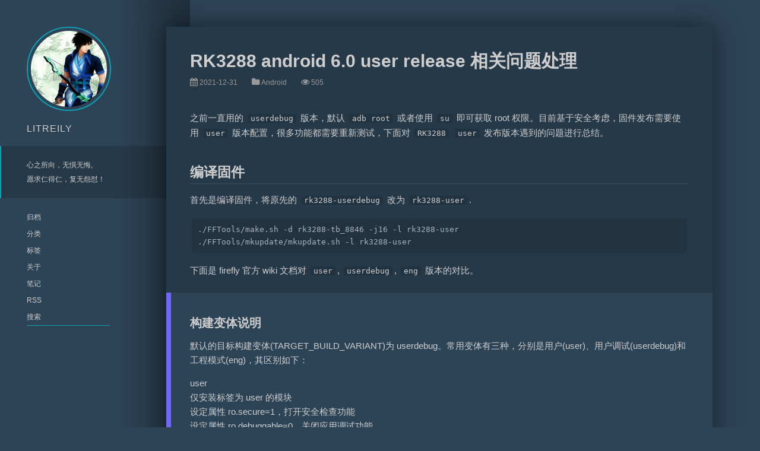

--- FILE ---
content_type: text/html; charset=utf-8
request_url: https://www.litreily.top/2021/12/31/rk3288-security/
body_size: 11191
content:
<!DOCTYPE html><html lang="en"><head><meta http-equiv="content-type" content="text/html; charset=utf-8"><meta content="width=device-width, initial-scale=1.0, maximum-scale=1.0, user-scalable=0" name="viewport"><meta content="yes" name="apple-mobile-web-app-capable"><meta content="black-translucent" name="apple-mobile-web-app-status-bar-style"><meta content="telephone=no" name="format-detection"><meta name="description" content="simple life"><meta name="theme-color" content="#2d4356"><meta name="baidu-site-verification" content="pte8o83UGG"><title>RK3288 android 6.0 user release 相关问题处理 | LITREILY</title><link rel="stylesheet" type="text/css" href="/css/style.css"><link rel="Shortcut Icon" type="image/x-icon" href="/favicon.png"><link rel="stylesheet" href="//cdn.bootcss.com/font-awesome/4.7.0/css/font-awesome.min.css"><script type="text/javascript" src="//cdn.jsdelivr.net/npm/jquery@3.4.1/dist/jquery.min.js"></script><script>var _hmt = _hmt || [];
(function() {
    var hm = document.createElement("script");
    hm.src = "https://hm.baidu.com/hm.js?d55250b3059d32736607d30baa6e0ca2";
    var s = document.getElementsByTagName("script")[0];
    s.parentNode.insertBefore(hm, s);
})();</script><meta name="generator" content="Hexo 5.4.0"><link rel="alternate" href="/atom.xml" title="LITREILY" type="application/atom+xml">
</head><link rel="stylesheet" type="text/css" href="/plugins/highlight/atom-one-dark.min.css"><script type="text/javascript" src="/plugins/highlight/highlight.min.js"></script><script>hljs.initHighlightingOnLoad();
</script><script type="text/javascript" src="/js/ready.js" async></script><link rel="stylesheet" href="//cdn.jsdelivr.net/gh/fancyapps/fancybox@3.5.7/dist/jquery.fancybox.min.css"><body class="night"><div class="mobile-head" id="mobile-head"><div class="navbar-icon"><span></span><span></span><span></span></div><div class="navbar-title"><a href="/">LITREILY</a></div><div class="navbar-search"><!--= show a circle here--></div></div><div class="h-wrapper" id="menu"><nav class="h-head box"><div class="m-hdimg"><a class="hdimg img" href="/"><img class="nofancybox" src="/img/profile.jpg" width="128" height="128"></a><h1 class="ttl"><a href="/">LITREILY</a></h1></div><p class="m-desc">心之所向，无惧无悔,<br>愿求仁得仁，复无怨怼！</p><div class="m-nav"><ul><li><span class="dot">●</span><a href="/archives/">归档</a></li><li><span class="dot">●</span><a href="/categories/">分类</a></li><li><span class="dot">●</span><a href="/tags/">标签</a></li><li><span class="dot">●</span><a href="/about/">关于</a></li><li><span class="dot">●</span><a href="/notes/">笔记</a></li><li><span class="dot">●</span><a href="/atom.xml">RSS</a></li><li class="m-sch"><form class="form" id="j-formsch" method="get"><input class="txt" type="text" id="local-search-input" name="q" value="搜索" onfocus="if(this.value=='搜索'){this.value='';}" onblur="if(this.value==''){this.value='搜索';}"><input type="text" style="display:none;"></form></li></ul><div id="local-search-result"></div></div></nav></div><div id="back2Top"><a class="fa fa-arrow-up" title="Back to top" href="#"></a></div><div class="box" id="container"><div class="l-wrapper"><div class="l-content box"><div class="l-post l-post-art"><article class="p-art"><div class="p-header box"><h1 class="p-title">RK3288 android 6.0 user release 相关问题处理</h1><div class="p-info"><span class="p-date"><i class="fa fa-calendar"></i><a href="/2021/12/31/rk3288-security/">2021-12-31</a></span><span class="p-category"><i class="fa fa-folder"></i><a href="/categories/Android/">Android</a></span><span class="p-view" id="busuanzi_container_page_pv"><i class="fa fa-eye"></i><span id="busuanzi_value_page_pv"></span></span></div></div><div class="p-content"><p>之前一直用的 <code>userdebug</code> 版本，默认 <code>adb root</code> 或者使用 <code>su</code> 即可获取 root 权限。目前基于安全考虑，固件发布需要使用 <code>user</code> 版本配置，很多功能都需要重新测试，下面对 <code>RK3288</code> <code>user</code> 发布版本遇到的问题进行总结。</p>
<h2 id="编译固件"><a href="#编译固件" class="headerlink" title="编译固件"></a>编译固件</h2><p>首先是编译固件，将原先的 <code>rk3288-userdebug</code> 改为 <code>rk3288-user</code>.</p>
<pre><code class="bash">./FFTools/make.sh -d rk3288-tb_8846 -j16 -l rk3288-user
./FFTools/mkupdate/mkupdate.sh -l rk3288-user
</code></pre>
<p>下面是 firefly 官方 wiki 文档对 <code>user</code>, <code>userdebug</code>, <code>eng</code> 版本的对比。</p>
<blockquote>
<h3 id="构建变体说明"><a href="#构建变体说明" class="headerlink" title="构建变体说明"></a>构建变体说明</h3><p>默认的目标构建变体(TARGET_BUILD_VARIANT)为 userdebug。常用变体有三种，分别是用户(user)、用户调试(userdebug)和工程模式(eng)，其区别如下：</p>
<ul>
<li>user<ul>
<li>仅安装标签为 user 的模块</li>
<li>设定属性 ro.secure=1，打开安全检查功能</li>
<li>设定属性 ro.debuggable=0，关闭应用调试功能</li>
<li>默认关闭 adb 功能</li>
<li>打开 Proguard 混淆器</li>
<li>打开 DEXPREOPT 预先编译优化</li>
</ul>
</li>
<li>userdebug<ul>
<li>安装标签为 user、debug 的模块</li>
<li>设定属性 ro.secure=1，打开安全检查功能</li>
<li>设定属性 ro.debuggable=1，启用应用调试功能</li>
<li>默认打开 adb 功能</li>
<li>打开 Proguard 混淆器</li>
<li>打开 DEXPREOPT 预先编译优化</li>
</ul>
</li>
<li>eng<ul>
<li>安装标签为 user、debug、eng 的模块</li>
<li>设定属性 ro.secure=0，关闭安全检查功能</li>
<li>设定属性 ro.debuggable=1，启用应用调试功能</li>
<li>设定属性 ro.kernel.android.checkjni=1，启用 JNI 调用检查</li>
<li>默认打开 adb 功能</li>
<li>关闭 Proguard 混淆器</li>
<li>关闭 DEXPREOPT 预先编译优化</li>
</ul>
</li>
</ul>
<p>如果目标构建变体为 user，则 adb 无法获取 root 权限。</p>
</blockquote>
<p>从以上说明可知，<code>user</code> 版本无法通过 <code>adb</code> 获取 root 权限，这个先不管，下面来看看我遇到了哪些问题。</p>
<h2 id="adb-shell-fail"><a href="#adb-shell-fail" class="headerlink" title="adb shell fail"></a>adb shell fail</h2><p>首先遇到的是 <code>adb shell</code> 失败，windows 和 ubuntu系统都测试失败。</p>
<ul>
<li> ubuntu 执行 <code>adb shell</code></li>
</ul>
<pre><code class="bash">$ adb shell
error: device unauthorized.
This adb server&#39;s $ADB_VENDOR_KEYS is not set
Try &#39;adb kill-server&#39; if that seems wrong.
Otherwise check for a confirmation dialog on your device.
</code></pre>
<ul>
<li>windows 执行 <code>adb shell</code></li>
</ul>
<pre><code class="bash">C:\Users\EDY&gt;adb shell
error: device unauthorized. Please check the confirmation dialog on your device.
</code></pre>
<p>提示信息类似，都是未认证，对比正常情况，手机插入电脑，然后打开调试功能是会弹出秘钥认证的，而 <code>rk3288</code> 系统没有弹框提示秘钥相关信息。最后排查发现是 <code>ro.adb.secure</code> 默认配置为0了，这个是 <code>userdebug</code> 版本中添加的，代表不需要通过认证，可以直接访问系统，但是这个在 <code>user</code> 版本是行不通的，所以需要把它改成1.</p>
<h3 id="solution"><a href="#solution" class="headerlink" title="solution"></a>solution</h3><p>修改  <code>build/core/main.mk</code>, 启用debug和adb认证功能。</p>
<pre><code class="bash">diff --git a/core/main.mk b/core/main.mk
index aa617c3..a0b783d 100644
--- a/core/main.mk
+++ b/core/main.mk
@@ -361,9 +361,11 @@ ifeq (true,$(strip $(enable_target_debugging)))
   INCLUDE_TEST_OTA_KEYS := true
 else # !enable_target_debugging
   # Target is less debuggable and adbd is off by default
-  ADDITIONAL_DEFAULT_PROPERTIES += ro.debuggable=0
+  ADDITIONAL_DEFAULT_PROPERTIES += ro.debuggable=1
 endif # !enable_target_debugging
 
+ADDITIONAL_DEFAULT_PROPERTIES += ro.adb.secure=1
+
 ## eng ##
 
 ifeq ($(TARGET_BUILD_VARIANT),eng)
</code></pre>
<p>对于 <code>ro.adb.secure</code> , 也可以通过修改 <code>device/rockchip/rk3288/system.prop</code> 实现。</p>
<pre><code class="bash">ro.adb.secure=1
</code></pre>
<h2 id="fw-version"><a href="#fw-version" class="headerlink" title="fw version"></a>fw version</h2><p>release 版本的版本号显示如下，对应 <code>ro.build.display.id</code> ，为了和之前的版本号保持一致，需要更新。</p>
<pre><code class="bash">MXC89K release-keys
</code></pre>
<h3 id="solution-1"><a href="#solution-1" class="headerlink" title="solution"></a>solution</h3><p>更新方式也简单，之前 <code>userdebug</code> 使用的是 <code>$(build_desc)</code>, 所以在 user 版本的编译配置参数中也改为 <code>$(build_desc)</code>.</p>
<pre><code class="bash">--- a/core/Makefile
+++ b/core/Makefile
@@ -165,7 +165,7 @@ ifeq ($(TARGET_BUILD_VARIANT),user)
   ifeq &quot;true&quot; &quot;$(DISPLAY_BUILD_NUMBER)&quot;
     BUILD_DISPLAY_ID := $(BUILD_ID).$(BUILD_NUMBER) $(BUILD_KEYS)
   else
-    BUILD_DISPLAY_ID := $(BUILD_ID) $(BUILD_KEYS)
+    BUILD_DISPLAY_ID := $(build_desc)
   endif
 else
   # Non-user builds should show detailed build information
</code></pre>
<h2 id="change-usb-mode-fail"><a href="#change-usb-mode-fail" class="headerlink" title="change usb mode fail"></a>change usb mode fail</h2><p>使用 user release 版本后，USB 模式无法修改了，一直保持在 Device 模式。修改触发的错误信息如下：</p>
<pre><code class="bash">[   54.422452] type=1400 audit(1640315085.300:22): avc: denied &#123; write &#125; for pid=601 comm=&quot;ndroid.systemui&quot; name=&quot;force_usb_mode&quot; dev=&quot;sysfs&quot; ino=12816 scontext=u:r:platform_app:s0:c512,c768 tcontext=u:object_r:sysfs:s0 tclass=file permissive=0
[   54.466011] init: avc:  denied  &#123; set &#125; for property=persist.usb.mode scontext=u:r:system_app:s0 tcontext=u:object_r:default_prop:s0 tclass=property_service
[   54.466052] init: sys_prop: permission denied uid:1000  name:persist.usb.mode


[   57.748360] type=1400 audit(1640315088.680:23): avc: denied &#123; write &#125; for pid=601 comm=&quot;ndroid.systemui&quot; name=&quot;force_usb_mode&quot; dev=&quot;sysfs&quot; ino=12816 scontext=u:r:platform_app:s0:c512,c768 tcontext=u:object_r:sysfs:s0 tclass=file permissive=0
[   57.750643] init: avc:  denied  &#123; set &#125; for property=persist.usb.mode scontext=u:r:system_app:s0 tcontext=u:object_r:default_prop:s0 tclass=property_service
[   57.750696] init: sys_prop: permission denied uid:1000  name:persist.usb.mode
</code></pre>
<ul>
<li>与USB模式修改相关的文件</li>
</ul>
<pre><code class="bash">system/displayd/OtgManager.cpp
device/rockchip/common/init.rk30board.rc
device/rockchip/common/sepolicy/property_contexts
external/sepolicy/platform_app.te
external/sepolicy/app.te
</code></pre>
<ul>
<li>与USB模式修改相关的配置</li>
</ul>
<pre><code class="bash">ro.adb.secure=1
ro.debuggable
persist.usb.mode
</code></pre>
<p>参考博客 <a target="_blank" rel="noopener" href="https://blog.csdn.net/tung214/article/details/72734086">Android SELinux avc dennied权限问题解决方法</a> , 分析错误log</p>
<pre><code class="bash">[   54.422452] type=1400 audit(1640315085.300:22): avc: denied &#123; write &#125; for pid=601 comm=&quot;ndroid.systemui&quot; name=&quot;force_usb_mode&quot; dev=&quot;sysfs&quot; ino=12816 scontext=u:r:platform_app:s0:c512,c768 tcontext=u:object_r:sysfs:s0 tclass=file permissive=0
</code></pre>
<ul>
<li>缺失权限：denied { <code>write</code> }</li>
<li>缺失权限的进程：scontext=u:r:<code>platform_app</code></li>
<li>访问的文件：tcontext=u:object_r:<code>sysfs</code>:s0</li>
<li>访问的文件类型：tclass=<code>file</code></li>
</ul>
<p>所以需要在 <code>external/sepolicy/platform_app.te</code>中或者 <code>device/rockchip/common/sepolicy/platform_app.te</code> 中添加</p>
<pre><code class="bash">allow platform_app sysfs:file write;
</code></pre>
<p>或者</p>
<pre><code class="bash">allow platform_app sysfs:file rwx_file_perms;
</code></pre>
<p>但是添加后<strong>编译失败</strong>，因为这个权限是默认不允许 (<code>neverallow</code>) 的，log如下：</p>
<pre><code class="bash">libsepol.report_failure: neverallow on line 353 of external/sepolicy/app.te (or line 7601 of policy.conf) violated by allow platform_app sysfs:file &#123; write &#125;;
libsepol.check_assertions: 1 neverallow failures occurred
Error while expanding policy
external/sepolicy/Android.mk:69: recipe for target &#39;out/target/product/rk3288/obj/ETC/sepolicy_intermediates/sepolicy&#39; failed
make: *** [out/target/product/rk3288/obj/ETC/sepolicy_intermediates/sepolicy] Error 1
make: *** Waiting for unfinished jobs....
</code></pre>
<p>根据log提示，打开文件 <code>external/sepolicy/app.te</code> <code>353</code> 行，将 <code>neverallow</code> 的部分注释掉，或者取消 <code>platform_app</code> 的限制，再次编译就可以了。</p>
<h3 id="solution-2"><a href="#solution-2" class="headerlink" title="solution"></a>solution</h3><p>根据以上分析结果，添加权限。</p>
<pre><code class="bash">diff --git a/app.te b/app.te
index 40de074..68ec6dd 100755
--- a/app.te
+++ b/app.te
@@ -349,7 +349,7 @@ neverallow appdomain efs_file:dir_file_class_set write;
 neverallow &#123; appdomain -shell &#125; efs_file:dir_file_class_set read;

 # Write to various pseudo file systems.
-neverallow &#123; appdomain -bluetooth -nfc &#125;
+neverallow &#123; appdomain -bluetooth -nfc -platform_app &#125;
     sysfs:dir_file_class_set write;
 neverallow appdomain
     proc:dir_file_class_set write;
diff --git a/platform_app.te b/platform_app.te
index 2afe4d8..c523de3 100644
--- a/platform_app.te
+++ b/platform_app.te
@@ -41,3 +41,4 @@ allow platform_app radio_service:service_manager find;
 allow platform_app surfaceflinger_service:service_manager find;
 allow platform_app app_api_service:service_manager find;
 allow platform_app system_api_service:service_manager find;
+allow platform_app sysfs:file write;
</code></pre>
<h2 id="set-persist-usb-mode-fail"><a href="#set-persist-usb-mode-fail" class="headerlink" title="set persist.usb.mode fail"></a>set persist.usb.mode fail</h2><p>以上解决了 platform_app 的权限问题，下面还有一个权限问题。</p>
<pre><code class="bash">[   54.466011] init: avc:  denied  &#123; set &#125; for property=persist.usb.mode scontext=u:r:system_app:s0 tcontext=u:object_r:default_prop:s0 tclass=property_service
[   54.466052] init: sys_prop: permission denied uid:1000  name:persist.usb.mode
</code></pre>
<h3 id="solution-3"><a href="#solution-3" class="headerlink" title="solution"></a>solution</h3><p>属性 <code>persist.usb.mode</code> 无法被 <code>set</code>, 这个不一定要修改 <code>system_app.te</code>, 可以在 <code>sepolicy/property_contexts</code> 中添加以下信息：</p>
<pre><code class="bash">diff --git a/sepolicy/property_contexts b/sepolicy/property_contexts
index 8593ab2..7e113f1 100755
--- a/sepolicy/property_contexts
+++ b/sepolicy/property_contexts
@@ -3,3 +3,4 @@ sys_graphic.            u:object_r:graphic_prop:s0
 #ro.serialno             u:object_r:serialno_prop:s0
 drm.                    u:object_r:drm_prop:s0
 media.                  u:object_r:media_prop:s0
+persist.usb.            u:object_r:system_prop:s0
</code></pre>
<h2 id="user-service-sh-Permission-denied"><a href="#user-service-sh-Permission-denied" class="headerlink" title="user_service.sh Permission denied"></a>user_service.sh Permission denied</h2><p><code>user_service.sh</code> 是我们添加的一个开机启动脚本，开机log中提示 <code>user_service.sh</code> 不能执行，没有权限。</p>
<pre><code class="bash">[   90.229367] init: cannot execve(&#39;/system/bin/user_service.sh&#39;): Permission denied
[   90.229966] type=1400 audit(1640583793.920:23): avc: denied &#123; entrypoint &#125; for pid=1166 comm=&quot;init&quot; path=&quot;/system/bin/user_service.sh&quot; dev=&quot;mmcblk0p10&quot; ino=462 scontext=u:r:shell:s0 tcontext=u:object_r:system_file:s0 tclass=file permissive=0
</code></pre>
<h3 id="solution-4"><a href="#solution-4" class="headerlink" title="solution"></a>solution</h3><p>修改 <code>external/sepolicy/&#123;domain.te,shell.te&#125;</code>, 启用 <code>shell</code> 的 <code>entrypoint</code> 权限。</p>
<pre><code class="bash">diff --git a/domain.te b/domain.te
index 2b30bd7..25b5ffb 100755
--- a/domain.te
+++ b/domain.te
@@ -251,7 +251,7 @@ neverallow &#123; domain -init &#125; kernel:security setsecparam;
 neverallow &#123; domain -init -system_server -ueventd &#125; hw_random_device:chr_file *;
 # Ensure that all entrypoint executables are in exec_type.
-neverallow domain &#123; file_type -exec_type &#125;:file entrypoint;
+neverallow &#123; domain -shell &#125; &#123; file_type -exec_type &#125;:file entrypoint;

 # Ensure that nothing in userspace can access /dev/mem or /dev/kmem
 neverallow &#123; domain -kernel -ueventd -init &#125; kmem_device:chr_file *;
diff --git a/shell.te b/shell.te
index 4b4093d..0350b7a 100644
--- a/shell.te
+++ b/shell.te
@@ -37,7 +37,7 @@ allow shell tty_device:chr_file rw_file_perms;
 allow shell console_device:chr_file rw_file_perms;
 allow shell input_device:dir r_dir_perms;
 allow shell input_device:chr_file rw_file_perms;
-allow shell system_file:file x_file_perms;
+allow shell system_file:file &#123; entrypoint x_file_perms &#125;;
 allow shell shell_exec:file rx_file_perms;
 allow shell zygote_exec:file rx_file_perms;
</code></pre>
<h2 id="ping-fail-after-4G-wifi-network-enabled"><a href="#ping-fail-after-4G-wifi-network-enabled" class="headerlink" title="ping fail after 4G/wifi network enabled"></a>ping fail after 4G/wifi network enabled</h2><p><code>user_service.sh</code> 在后台监听网络状态，状态修改后会自动添加路由，更新iptables等，但是 <code>user</code> 版本很多指令执行失败了，导致与本地连接的算法板之间的网络不通。而且切换网络（如关闭、打开wifi）时会打印以下权限问题。</p>
<pre><code class="bash">$ [  423.709562] type=1400 audit(1640656107.794:490): avc: denied &#123; write &#125; for pid=3901 comm=&quot;pppd&quot; name=&quot;ppp&quot; dev=&quot;mmcblk0p13&quot; ino=342742 scontext=u:r:rild:s0 tcontext=u:object_r:system_data_file:s0 tclass=dir permissive=0
[  426.563145] type=1400 audit(1640656110.694:491): avc: denied &#123; write &#125; for pid=3901 comm=&quot;pppd&quot; name=&quot;ppp&quot; dev=&quot;mmcblk0p13&quot; ino=342742 scontext=u:r:rild:s0 tcontext=u:object_r:system_data_file:s0 tclass=dir permissive=0
[  426.620393] init: avc:  denied  &#123; set &#125; for property=net.interfaces.defaultroute scontext=u:r:rild:s0 tcontext=u:object_r:system_prop:s0 tclass=property_service
[  426.620467] init: sys_prop: permission denied uid:0  name:net.interfaces.defaultroute
[  426.641853] init: avc:  granted  &#123; set &#125; for property=net.ppp0.dns1 scontext=u:r:rild:s0 tcontext=u:object_r:net_radio_prop:s0 tclass=property_service
[  426.660313] init: avc:  granted  &#123; set &#125; for property=net.ppp0.dns2 scontext=u:r:rild:s0 tcontext=u:object_r:net_radio_prop:s0 tclass=property_service
[  426.676997] init: avc:  granted  &#123; set &#125; for property=net.ppp0.local-ip scontext=u:r:rild:s0 tcontext=u:object_r:net_radio_prop:s0 tclass=property_service
[  426.693011] init: avc:  granted  &#123; set &#125; for property=net.ppp0.remote-ip scontext=u:r:rild:s0 tcontext=u:object_r:net_radio_prop:s0 tclass=property_service
[  426.704633] init: avc:  granted  &#123; set &#125; for property=net.ppp0.gw scontext=u:r:rild:s0 tcontext=u:object_r:net_radio_prop:s0 tclass=property_service
[  427.055027] init: avc:  denied  &#123; set &#125; for property=persist.telephony.test.singleDc scontext=u:r:rild:s0 tcontext=u:object_r:default_prop:s0 tclass=property_service
[  427.055347] init: sys_prop: permission denied uid:0  name:persist.telephony.test.singleDc
[  606.939187] ==&gt; rtl8188e_iol_efuse_patch
[  607.175605] RTL871X: nolinked power save leave
[  608.502840] RTL871X: nolinked power save enter
</code></pre>
<h3 id="solution-5"><a href="#solution-5" class="headerlink" title="solution"></a>solution</h3><p>这个问题非常麻烦，因为是 <code>user</code> 版本，没有root权限调试，绝大部分指令都无法使用，根本无法调试，所以我花费了一定时间将su集成进 user版本，详情见另一篇专门说明如何在 <code>user</code> 版本添加 <code>su</code> 的 <a href="https://www.litreily.top/:4000/2021/12/30/rk3288-su/">文档</a> 。</p>
<p>集成 <code>su</code> 后，发现能够进入 root 状态了，但是 <code>android 6.0</code> root用户也不是无所不能的，由于 <code>sepolicy</code> 的导入，导致很多权限都没有，于是只能一个个的查看log，然后修改 <code>.te</code> 文件，修改的文件主要包含以下几个。</p>
<pre><code class="bash">device/rockchip/common/sepolicy/shell.te
device/rockchip/common/sepolicy/rild.te
device/rockchip/common/sepolicy/property_contexts
external/sepolicy/shell.te
external/sepolicy/domain.te
external/sepolicy/app.te
</code></pre>
<p>补丁如下</p>
<ul>
<li><code>external/sepolicy</code></li>
</ul>
<pre><code class="bash">diff --git a/app.te b/app.te
index 5f8f648..419ecce 100755
--- a/app.te
+++ b/app.te
@@ -213,7 +213,7 @@ selinux_check_context(appdomain)
 
 # Superuser capabilities.
 # bluetooth requires net_admin and wake_alarm.
-neverallow &#123; appdomain -bluetooth &#125; self:capability *;
+neverallow &#123; appdomain -bluetooth -shell &#125; self:capability *;
 neverallow &#123; appdomain -bluetooth &#125; self:capability2 *;
 
 # Block device access.
@@ -349,7 +349,7 @@ neverallow appdomain efs_file:dir_file_class_set write;
 neverallow &#123; appdomain -shell &#125; efs_file:dir_file_class_set read;
 
 # Write to various pseudo file systems.
-neverallow &#123; appdomain -bluetooth -nfc -platform_app &#125;
+neverallow &#123; appdomain -shell -bluetooth -nfc -platform_app &#125;
     sysfs:dir_file_class_set write;
 neverallow appdomain
     proc:dir_file_class_set write;
diff --git a/domain.te b/domain.te
index 25b5ffb..ad765e7 100755
--- a/domain.te
+++ b/domain.te
@@ -338,7 +338,7 @@ neverallow domain default_android_service:service_manager add;
 
 # Require that domains explicitly label unknown properties, and do not allow
 # anyone but init to modify unknown properties.
-neverallow &#123; domain -init &#125; default_prop:property_service set;
+neverallow &#123; domain -init -rild &#125; default_prop:property_service set;
 
 neverallow &#123; domain -init -recovery -system_server &#125; frp_block_device:blk_file rw_file_perms;
 
@@ -398,7 +398,7 @@ neverallow domain &#123; file_type fs_type dev_type &#125;:&#123; lnk_file fifo_file sock_file
 # Nobody should be able to execute su on user builds.
 # On userdebug/eng builds, only dumpstate, shell, and
 # su itself execute su.
-neverallow &#123; domain userdebug_or_eng(`-dumpstate -shell -su&#39;) &#125; su_exec:file no_x_file_perms;
+# neverallow &#123; domain userdebug_or_eng(`-dumpstate -shell -su&#39;) &#125; su_exec:file no_x_file_perms;
 
 # Do not allow the introduction of new execmod rules. Text relocations
 # and modification of executable pages are unsafe.
diff --git a/shell.te b/shell.te
index 0350b7a..836f9fd 100644
--- a/shell.te
+++ b/shell.te
@@ -40,6 +40,8 @@ allow shell input_device:chr_file rw_file_perms;
 allow shell system_file:file &#123; entrypoint x_file_perms &#125;;
 allow shell shell_exec:file rx_file_perms;
 allow shell zygote_exec:file rx_file_perms;
+allow shell su_exec:file rx_file_perms;
+allow shell shell:capability &#123; net_admin net_raw dac_override setgid setuid &#125;;
</code></pre>
<ul>
<li><code>device/rockchip/common</code></li>
</ul>
<pre><code class="bash">diff --git a/sepolicy/property_contexts b/sepolicy/property_contexts
index 7e113f1..530d8aa 100755
--- a/sepolicy/property_contexts
+++ b/sepolicy/property_contexts
@@ -4,3 +4,4 @@ sys_graphic.            u:object_r:graphic_prop:s0
 drm.                    u:object_r:drm_prop:s0
 media.                  u:object_r:media_prop:s0
 persist.usb.            u:object_r:system_prop:s0
+net.interfaces.         u:object_r:system_prop:s0
diff --git a/sepolicy/rild.te b/sepolicy/rild.te
index a798f14..9cfb015 100644
--- a/sepolicy/rild.te
+++ b/sepolicy/rild.te
@@ -16,6 +16,8 @@ unix_socket_connect(rild, rpc_reg, rpc);
 # ppp for 3G dongle 
 allow rild ppp_device:chr_file rw_file_perms;
 allow rild net_radio_prop:property_service set;
+allow rild default_prop:property_service set;
+allow rild system_prop:property_service set;
 allow rild ppp_exec:file &#123;execute execute_no_trans open&#125;;
 allow rild ppp_exec:file getattr;
 allow rild ppp_exec:file &#123; read &#125;;
@@ -25,3 +27,4 @@ allow rild toolbox_exec:file &#123;getattr execute_no_trans execute read open&#125;;
 #allow rild system_data_file:dir &#123;write add_name&#125;;
 #allow rild system_data_file:file &#123;create write&#125;;
 allow rild self:capability &#123; sys_admin &#125;;
+allow rild system_data_file:dir create_dir_perms;
diff --git a/sepolicy/shell.te b/sepolicy/shell.te
index 7d1999c..8c2aeb1 100755
--- a/sepolicy/shell.te
+++ b/sepolicy/shell.te
@@ -1,3 +1,4 @@
+permissive shell;
 # Additional rules for shell
 allow shell toolbox_exec:file &#123; read getattr open execute execute_no_trans &#125;;
 allow shell gpsd_exec:file &#123; getattr execute read open execute_no_trans &#125;;
@@ -7,3 +8,9 @@ allow shell serial_device:chr_file rw_file_perms;
 allow shell proc_cpuinfo:file mounton;
 allow shell surfaceflinger:fifo_file rw_file_perms;
 allow shell bootanim_exec:file getattr;
+allow shell proc_net:file rw_file_perms;
+allow shell self:udp_socket ioctl;
+allow shell self:netlink_route_socket nlmsg_write;
+allow shell net_data_file:dir search;
+allow shell net_data_file:file rw_file_perms;
+allow shell sysfs:file rw_file_perms
</code></pre>
<p>权限问题解决后，发现启用 wifi、4G 网络后还是无法ping通算法板，于是开始慢慢调试路。</p>
<p>使用 <code>iptables</code> <code>ip rule</code> 等指令排查网络问题，发现wifi，4G网络启用后，ping 算法板会默认使用 <code>wifi</code> 或 <code>4G</code> 网络对应的链路，这说明路由出问题了。</p>
<p>然后我用 <code>ip rule</code> 去查策略路由，对比 <code>userdebug</code> 版本，发现少了一个 <code>table 1</code>, 这个table是用来添加算法板的默认路由的，而且优先级比较高，现在没有了。接着我找到了添加 <code>table 1</code> 的脚本，是 <code>user_service.sh</code> 中的函数 <code>add_route_table</code>。</p>
<pre><code class="bash">add_route_table() &#123;                                                                                                           
    PREF=$(ip rule list | busybox head -n 2 | busybox tail -n 1 | busybox awk &#39;&#123;print $1&#125;&#39; | busybox sed &#39;s/://g&#39;)
    let PREF--                                                                                                           
    ip rule add from all table 1 pref $&#123;PREF&#125;
&#125;
</code></pre>
<p>我在shell中执行了以上指令，发现 <code>busybox</code> 找不到！好吧， <code>user</code> 版本没有编译 <code>busybox</code>, 那就把它去掉，逐个测试 <code>head</code>, <code>tail</code>, <code>awk</code>, <code>sed</code> 指令，发现 <code>awk</code> 指令也无法执行。</p>
<p>为了解决这个问题，我先根据指令去解析其意图，发现这条指令是为了获取 <code>ip rule list</code> 中第二行的前缀，也就是优先级对应的数值 <code>10000</code>。</p>
<pre><code class="bash">0:      from all lookup local
10000:  from all fwmark 0xc0000/0xd0000 lookup legacy_system
13000:  from all fwmark 0x10063/0x1ffff lookup local_network
15000:  from all fwmark 0x0/0x10000 lookup legacy_system
16000:  from all fwmark 0x0/0x10000 lookup legacy_network
17000:  from all fwmark 0x0/0x10000 lookup local_network
23000:  from all fwmark 0x0/0xffff uidrange 0-0 lookup main
32000:  from all unreachable
</code></pre>
<p>既如此，解决方案就简单了，根本不需要 <code>awk</code>, <code>sed</code>, 直接用 <code>cut</code> 就好了，patch如下。</p>
<pre><code class="bash"> add_route_table() &#123;                                                                                                           
-    PREF=$(ip rule list | busybox head -n 2 | busybox tail -n 1 | busybox awk &#39;&#123;print $1&#125;&#39; | busybox sed &#39;s/://g&#39;)
+    PREF=$(ip rule list | head -n 2 | tail -n 1 | cut -d &#39;:&#39; -f1)
     let PREF--                                                                                                           
     ip rule add from all table 1 pref $&#123;PREF&#125;
 &#125;
</code></pre>
<h2 id="reference"><a href="#reference" class="headerlink" title="reference"></a>reference</h2><ul>
<li><a target="_blank" rel="noopener" href="https://wiki.t-firefly.com/zh_CN/AIO-3288J/compile_android_firmware.html">AIO RK3288J 编译 Android 5.1 固件</a></li>
<li><a target="_blank" rel="noopener" href="https://blog.csdn.net/tung214/article/details/72734086">Android SELinux avc dennied权限问题解决方法</a></li>
<li><a target="_blank" rel="noopener" href="https://blog.csdn.net/qq_25815655/article/details/85339415">system.prop添加自己的字段 SystemProperties.get权限问题</a></li>
<li><a target="_blank" rel="noopener" href="https://www.cnblogs.com/inkhearts/p/10478981.html">MTK(android init.rc) 写一个开机启动的服务</a></li>
<li><a target="_blank" rel="noopener" href="https://www.cnblogs.com/blogs-of-lxl/p/7515023.html">Android : SELinux 简析&amp;修改</a></li>
<li><a target="_blank" rel="noopener" href="https://blog.csdn.net/ai_knight/article/details/67634920">init: Warning! Service preinstall needs a SELinux domain defined; please fix!</a></li>
</ul>
</div><div class="p-copyright"><blockquote><div class="p-copyright-author"><span class="p-copyright-key">本文作者：</span><span class="p-copytight-value"><a href="mailto:litreily@163.com">litreily</a></span></div><div class="p-copyright-link"><span class="p-copyright-key">本文链接：</span><span class="p-copytight-value"><a href="/2021/12/31/rk3288-security/">https://www.litreily.top/2021/12/31/rk3288-security/</a></span></div><div class="p-copyright-note"><span class="p-copyright-key">版权声明：</span><span class="p-copytight-value">本博客所有文章除特殊声明外，均采用<a rel="nofollow" target="_blank" href="https://creativecommons.org/licenses/by-nc/4.0/"> CC BY-NC 4.0 </a>许可协议。转载请注明出处 <a href="https://www.litreily.top">litreily的博客</a>！</span></div></blockquote></div></article><div class="p-info box"><span class="p-tags"><i class="fa fa-tags"></i><a href="/tags/android/">android</a><a href="/tags/rk3288/">rk3288</a></span></div><aside id="toc"><div class="toc-title">目录</div><nav><ol class="toc"><li class="toc-item toc-level-2"><a class="toc-link" href="#%E7%BC%96%E8%AF%91%E5%9B%BA%E4%BB%B6"><span class="toc-number">1.</span> <span class="toc-text">编译固件</span></a><ol class="toc-child"><li class="toc-item toc-level-3"><a class="toc-link" href="#%E6%9E%84%E5%BB%BA%E5%8F%98%E4%BD%93%E8%AF%B4%E6%98%8E"><span class="toc-number">1.1.</span> <span class="toc-text">构建变体说明</span></a></li></ol></li><li class="toc-item toc-level-2"><a class="toc-link" href="#adb-shell-fail"><span class="toc-number">2.</span> <span class="toc-text">adb shell fail</span></a><ol class="toc-child"><li class="toc-item toc-level-3"><a class="toc-link" href="#solution"><span class="toc-number">2.1.</span> <span class="toc-text">solution</span></a></li></ol></li><li class="toc-item toc-level-2"><a class="toc-link" href="#fw-version"><span class="toc-number">3.</span> <span class="toc-text">fw version</span></a><ol class="toc-child"><li class="toc-item toc-level-3"><a class="toc-link" href="#solution-1"><span class="toc-number">3.1.</span> <span class="toc-text">solution</span></a></li></ol></li><li class="toc-item toc-level-2"><a class="toc-link" href="#change-usb-mode-fail"><span class="toc-number">4.</span> <span class="toc-text">change usb mode fail</span></a><ol class="toc-child"><li class="toc-item toc-level-3"><a class="toc-link" href="#solution-2"><span class="toc-number">4.1.</span> <span class="toc-text">solution</span></a></li></ol></li><li class="toc-item toc-level-2"><a class="toc-link" href="#set-persist-usb-mode-fail"><span class="toc-number">5.</span> <span class="toc-text">set persist.usb.mode fail</span></a><ol class="toc-child"><li class="toc-item toc-level-3"><a class="toc-link" href="#solution-3"><span class="toc-number">5.1.</span> <span class="toc-text">solution</span></a></li></ol></li><li class="toc-item toc-level-2"><a class="toc-link" href="#user-service-sh-Permission-denied"><span class="toc-number">6.</span> <span class="toc-text">user_service.sh Permission denied</span></a><ol class="toc-child"><li class="toc-item toc-level-3"><a class="toc-link" href="#solution-4"><span class="toc-number">6.1.</span> <span class="toc-text">solution</span></a></li></ol></li><li class="toc-item toc-level-2"><a class="toc-link" href="#ping-fail-after-4G-wifi-network-enabled"><span class="toc-number">7.</span> <span class="toc-text">ping fail after 4G&#x2F;wifi network enabled</span></a><ol class="toc-child"><li class="toc-item toc-level-3"><a class="toc-link" href="#solution-5"><span class="toc-number">7.1.</span> <span class="toc-text">solution</span></a></li></ol></li><li class="toc-item toc-level-2"><a class="toc-link" href="#reference"><span class="toc-number">8.</span> <span class="toc-text">reference</span></a></li></ol></nav></aside></div><section class="p-ext"><div class="l-pager l-pager-dtl box"><a class="prev" href="/2022/01/11/rk3288-hang/">&lt; RK3288 android 6.0 卡死在开机logo画面问题处理</a><a class="next" href="/2021/12/30/rk3288-su/">RK3288 android 6.0 user release 获取 root 权限 &gt;</a></div><div id="valine-comment"><style type="text/css">.night .v[data-class=v] a { color: #0F9FB4 !important; }
.night .v[data-class=v] a:hover { color: #216C73 !important; }
.night .v[data-class=v] li { list-style: inherit; }
.night .v[data-class=v] .vwrap { border: 1px solid #223441; border-radius: 0; }
.night .v[data-class=v] .vwrap:hover { box-shadow: 0 0 6px 1px #223441; }
.night .v[data-class=v] .vbtn { border-radius: 0; background: none; }
.night .v[data-class=v] .vlist .vcard .vh { border-bottom-color: #293D4E; }
.night .v[data-class=v] .vwrap .vheader .vinput { border-bottom-color: #223441; }
.night .v[data-class=v] .vwrap .vheader .vinput:focus { border-bottom-color: #339EB4; }
.night .v[data-class=v] code, .night .v[data-class=v] pre,.night .v[data-class=v] .vlist .vcard .vhead .vsys { background: #203240 !important; }
.night .v[data-class=v] code, .night .v[data-class=v] pre { color: #F0F0F0; font-size: 95%; }
.v[data-class=v] .vcards .vcard .vh {border-bottom-color: #223441; }
.night .v[data-class=v] .vcards .vcard .vcontent.expand:before {background: linear-gradient(180deg,rgba(38,57,73,.4),rgba(38,57,73,.9));}
.night .v[data-class=v] .vcards .vcard .vcontent.expand:after {background: rgba(38,57,73,.9)}
</style><div id="vcomment"></div><script src="//cdn.bootcdn.net/ajax/libs/valine/1.4.14/Valine.min.js"></script><script>var notify = 'false' == true ? true : false;
var verify = 'false' == true ? true : false;
var GUEST_INFO = ['nick','mail','link'];
var guest_info = 'nick,mail,link'.split(',').filter(function(item){
  return GUEST_INFO.indexOf(item) > -1
});
guest_info = guest_info.length == 0 ? GUEST_INFO :guest_info;
window.valine = new Valine({
  el:'#vcomment',
  notify:notify,
  verify:verify,
  appId:'1ecKy4yk4u1R7C4tScKbnyq9-gzGzoHsz',
  appKey:'uvA3xgqNW3q8TGR483lxXcpB',
  lang: 'zh-cn',
  placeholder:'ヾﾉ≧∀≦)o Come on, say something...',
  avatar:'identicon',
  guest_info:guest_info,
  pageSize:'10'
})</script></div></section><footer><p>Copyright © 2016 - 2024 <a href="/." rel="nofollow">LITREILY</a> | <strong><a rel="nofollow" target="_blank" href="https://creativecommons.org/licenses/by-nc/4.0/">CC BY-NC 4.0</a></strong><br><span id="busuanzi_container_site_uv"><i class="fa fa-user"></i><span id="busuanzi_value_site_uv"></span></span> <span id="busuanzi_container_site_pv"><i class="fa fa-eye"></i><span id="busuanzi_value_site_pv"></span></span> | Powered by<a rel="nofollow" target="_blank" href="https://hexo.io"> Hexo.</a>Theme with<a rel="nofollow" target="_blank" href="https://github.com/litreily/snark-hexo"> snark.</a></p></footer></div></div></div><script type="text/javascript" src="/js/search.js"></script><script type="text/javascript" src="/js/top.js"></script><script type="text/javascript" src="//busuanzi.ibruce.info/busuanzi/2.3/busuanzi.pure.mini.js" async></script><script>var search_path = 'search.xml';
if (search_path.length == 0) {
    search_path = 'search.xml';
}
var path = '/' + search_path;
searchFunc(path, 'local-search-input', 'local-search-result');
</script><script type="text/javascript" src="//cdn.jsdelivr.net/gh/fancyapps/fancybox@3.5.7/dist/jquery.fancybox.min.js"></script><script type="text/javascript" src="/js/fancybox.js?v=0.0.1" async></script></body></html>

--- FILE ---
content_type: text/css; charset=utf-8
request_url: https://www.litreily.top/css/style.css
body_size: 3397
content:
@charset "UTF-8";
/* totop button will fix on the right of post when reach below width */
/* parameters definition */
/*----------------------*/
/*basic style of web    */
/*----------------------*/
html, body, div, dl, dt, dd, ul, ol, li, h1, h2, h3, h4, h5, h6, pre, code, form, fieldset, legend, input, button, textarea, p, blockquote, th, td, article {
  margin: 0;
  padding: 0; }

body {
  background-image: url(/img/backgroud.png);
  background-repeat: repeat-y;
  background-position-x: -80px;
  word-wrap: break-word;
  font: 12px/200% "Hiragino Sans GB", "Microsoft YaHei", "微软雅黑", tahoma, arial, simsun, "宋体";
  overflow-x: hidden; }

body, .l-content {
  background-color: #2d4356; }

blockquote {
  background-color: #2d4356; }

body, button, textarea, input, select, .m-hdimg .ttl a, .m-nav a, .l-pager a, .p-content, .l-post .p-desc a {
  color: #CECECE; }

button, textarea, input, select {
  font-family: "Hiragino Sans GB", "Microsoft YaHei", "微软雅黑", tahoma, arial, simsun, "宋体";
  font-size: 12px;
  outline: 0; }

strong {
  color: white; }

a, button {
  cursor: pointer; }

a {
  outline: 0; }

a, a:hover {
  text-decoration: none; }

a, img, h1, .hdimg img, .l-post .p-desc, .m-nav .dot {
  -webkit-transition: all .3s ease;
  -moz-transition: all .3s ease;
  -o-transition: all .3s ease;
  transition: all .3s ease; }

li {
  list-style: none; }

hr {
  margin: 2em auto;
  border: none; }

hr, h2 {
  border-bottom: 1px solid rgba(255, 255, 255, 0.1); }

blockquote {
  box-sizing: border-box;
  -moz-box-sizing: border-box;
  -webkit-box-sizing: border-box;
  margin: 24px -40px;
  padding: 0.5em 40px 0.5em 32px;
  border-left: 8px solid #7166F7; }
  blockquote ol, blockquote ul {
    padding-bottom: 1em; }

h1 {
  font-size: 30px;
  line-height: 1.2;
  margin: 0 0 36px; }

h2 {
  font-size: 1.5em;
  line-height: 1.6; }

h3 {
  font-size: 1.3em; }

h4 {
  font-size: 1em; }

.box {
  zoom: 1; }

.box:after {
  clear: both;
  display: block;
  visibility: hidden;
  height: 0;
  overflow: hidden;
  content: '.'; }

#container, #menu {
  transition: all ease-out 0.5s; }

.translate {
  transform: translateX(250px); }

i.fa {
  font-size: 1.2em;
  margin-right: 0.2em; }

ul.search-result-list a {
  color: #649cd9; }

ul.search-result-list em {
  font-weight: bold;
  font-style: normal;
  color: white; }

/*----------------------*/
/*custom scrollbar      */
/*----------------------*/
::-webkit-scrollbar {
  width: 5px;
  height: 5px; }

::-webkit-scrollbar-thumb {
  border-radius: 3px;
  background-color: #888; }

::-webkit-scrollbar-thumb:hover {
  background-color: #ccc; }

/*----------------------*/
/*mobile head nav style */
/*----------------------*/
.mobile-head {
  display: none;
  position: fixed;
  width: 100%;
  height: 48px;
  background: #2d4356;
  box-shadow: 0 0 10px 1px #2d4356;
  text-align: center;
  z-index: 999; }
  .mobile-head .navbar-title {
    display: inline-block;
    margin-right: 24px; }
    .mobile-head .navbar-title a {
      font-size: 1.6em;
      letter-spacing: 0.2rem;
      color: #CECECE;
      line-height: 48px; }
  .mobile-head .navbar-icon {
    color: #CECECE;
    height: 48px;
    width: 48px;
    font-size: 24px;
    text-align: center;
    float: left;
    position: relative;
    transition: background 0.5s; }
    .mobile-head .navbar-icon:hover {
      cursor: pointer; }

@keyframes clickfirst {
  0% {
    transform: translateY(6px) rotate(0deg); }
  100% {
    transform: translateY(0) rotate(45deg); } }

@keyframes clickmid {
  0% {
    opacity: 1; }
  100% {
    opacity: 0; } }

@keyframes clicklast {
  0% {
    transform: translateY(-6px) rotate(0deg); }
  100% {
    transform: translateY(0) rotate(-45deg); } }

@keyframes outfirst {
  0% {
    transform: translateY(0) rotate(-45deg); }
  100% {
    transform: translateY(-6px) rotate(0deg); } }

@keyframes outmid {
  0% {
    opacity: 0; }
  100% {
    opacity: 1; } }

@keyframes outlast {
  0% {
    transform: translateY(0) rotate(45deg); }
  100% {
    transform: translateY(6px) rotate(0deg); } }
    .mobile-head .navbar-icon span {
      position: absolute;
      /* fallback for browsers which still doesn't support for `calc()` */
      left: 14px;
      top: 24px;
      left: calc((100% - 20px) / 2);
      top: calc((100% - 1px) / 2);
      width: 20px;
      height: 1px;
      background: #CECECE; }
      .mobile-head .navbar-icon span:nth-child(1) {
        transform: translateY(6px) rotate(0deg); }
      .mobile-head .navbar-icon span:nth-child(3) {
        transform: translateY(-6px) rotate(0deg); }
    .mobile-head .navbar-icon.icon-click span:nth-child(1) {
      animation-duration: 0.5s;
      animation-fill-mode: both;
      animation-name: clickfirst; }
    .mobile-head .navbar-icon.icon-click span:nth-child(2) {
      animation-duration: 0.2s;
      animation-fill-mode: both;
      animation-name: clickmid; }
    .mobile-head .navbar-icon.icon-click span:nth-child(3) {
      animation-duration: 0.5s;
      animation-fill-mode: both;
      animation-name: clicklast; }
    .mobile-head .navbar-icon.icon-out span:nth-child(1) {
      animation-duration: 0.5s;
      animation-fill-mode: both;
      animation-name: outfirst; }
    .mobile-head .navbar-icon.icon-out span:nth-child(2) {
      animation-duration: 0.2s;
      animation-fill-mode: both;
      animation-name: outmid; }
    .mobile-head .navbar-icon.icon-out span:nth-child(3) {
      animation-duration: 0.5s;
      animation-fill-mode: both;
      animation-name: outlast; }

@keyframes showmenu {
  0% {
    opacity: 0; }
  100% {
    opacity: 1; } }

@keyframes hiddenmenu {
  0% {
    opacity: 1; }
  100% {
    opacity: 0; } }

#menu.mobile-menu {
  animation: 0.5s ease-out showmenu; }

.mobile-menu {
  position: fixed;
  top: 48px;
  background: #2d4356;
  box-shadow: 1px 0px 10px 1px #2d4356;
  height: 100%;
  width: 250px;
  z-index: 99;
  overflow-y: auto; }

/*----------------------*/
/*head info of home page*/
/*----------------------*/
.h-wrapper {
  position: relative;
  float: left;
  width: 320px; }

.h-head {
  padding: 45px 0; }

.ttl a {
  font-weight: normal; }

a, .m-nav a:hover, .l-post .p-desc a:hover, .ttl a:hover, .m-nav .dot, .l-pager a:hover, .l-pager .current, footer a:hover, .p-info a:hover {
  color: #0F9FB4; }

.m-hdimg img, .m-desc, .l-pager a:hover, .l-pager .current, .l-pager-dtl a, .m-sch .txt {
  border-color: #0F9FB4; }

.m-hdimg .ttl {
  font-size: 16px;
  letter-spacing: 1px; }

.m-hdimg, .m-desc, .m-nav ul {
  padding: 0 65px 0 45px; }

.m-hdimg img {
  border: 2px solid #0F9FB4;
  padding: 5px;
  width: 128px;
  height: 128px;
  vertical-align: middle;
  -webkit-border-radius: 50%;
  -moz-border-radius: 50%;
  border-radius: 50%; }
  .m-hdimg img:hover {
    opacity: 0.6; }

.m-hdimg img, .m-hdimg .ttl, .m-desc {
  margin-bottom: 20px; }

.m-desc {
  background: #1f3140;
  background: rgba(0, 0, 0, 0.15);
  border-left: 2px solid #0F9FB4;
  padding: 20px 65px 20px 43px; }

.m-nav ul {
  padding-left: 20px; }

.m-nav li {
  margin: 4px 0; }

.m-nav .dot {
  display: inline-block;
  width: 25px;
  opacity: 0;
  visibility: hidden; }

.m-nav .dot-hover {
  opacity: 1;
  visibility: visible; }

/* search edittext */
.m-sch {
  padding: 0 0 0 25px; }

.m-sch .txt {
  width: 140px;
  height: 20px;
  line-height: 20px;
  padding: 0 0 4px;
  border: 1px solid #0F9FB4;
  border-width: 0 0 1px;
  background: 0; }

/*----------------------*/
/*blog list of home page*/
/*----------------------*/
.l-wrapper {
  float: right;
  width: 100%;
  margin-left: -320px; }

.l-content {
  padding-top: 45px;
  padding-left: 320px;
  background-clip: content-box; }

.l-post {
  padding: 0 40px 64px;
  width: 100%;
  box-sizing: border-box;
  -moz-box-sizing: border-box;
  -webkit-box-sizing: border-box; }

.l-post-art {
  padding-bottom: 0; }

.l-post .p-desc, article.p-art {
  position: relative;
  top: 0;
  left: -80px;
  width: 100%;
  max-width: 840px;
  text-align: left;
  padding: 40px;
  margin-bottom: 20px;
  background: #263949;
  box-shadow: 0 0 40px rgba(0, 0, 0, 0.5); }

.l-post .p-desc:hover {
  box-shadow: 0 0 40px rgba(0, 0, 0, 0.8); }

.l-post .p-desc:before {
  content: "";
  position: absolute;
  top: -12px;
  left: 0;
  border-color: transparent #16212b #16212b transparent;
  border-style: solid;
  border-width: 6px 20px;
  width: 0;
  height: 0; }

.p-content {
  font-size: 15px;
  margin: 1em 0; }

.p-readmore {
  text-align: right; }
  .p-readmore a {
    padding: 0.6em 1.2em;
    background: #213240; }

/*----------------------*/
/*page list of home page*/
/*----------------------*/
.l-pager-id {
  padding: 20px 40px;
  margin-bottom: 40px;
  background: #0d171f;
  background: rgba(0, 0, 0, 0.5); }
  .l-pager-id a, .l-pager-id span {
    float: left;
    margin-right: 15px;
    padding: 2px;
    border-bottom: 2px solid #0d171f;
    border-color: rgba(0, 0, 0, 0);
    font-size: 14px; }

.l-pager-dtl {
  padding-bottom: 20px; }
  .l-pager-dtl a {
    float: left;
    padding: 2px;
    margin-bottom: 16px;
    border-bottom: 2px solid #0F9FB4;
    font-size: 16px; }
  .l-pager-dtl .next {
    float: right; }

.p-ext {
  padding: 20px 40px;
  max-width: 800px; }

/*----------------------*/
/*style of post content */
/*----------------------*/
.p-header {
  margin-bottom: 3em; }
  .p-header h1 {
    margin-bottom: 0.2em; }

.p-content h2, .p-content h3, .p-content h4 {
  margin: 1.6em 0 0.6em; }

.p-content p {
  margin: 1em 0; }

.p-content img {
  max-width: 100%;
  margin: 15px 0;
  vertical-align: middle; }

.p-content code {
  padding: 0 0.4em;
  margin: 0 0.2em;
  border-radius: 0.3em !important;
  font-size: 10pt; }

.p-content code:not(.hljs) {
  background: #213240; }

.p-content pre {
  margin-top: 18px !important;
  margin-bottom: 18px !important; }
  .p-content pre ol {
    overflow: auto; }
  .p-content pre ol li {
    line-height: 1.8em;
    list-style: none;
    margin-left: 0;
    white-space: pre; }

.p-content pre.prettyprint {
  width: initial;
  max-width: 95%; }

.p-content pre code.prettyprint {
  padding: 0;
  border-radius: 0 !important; }

.p-content pre code.hljs {
  padding: 0.6em 0.8em;
  line-height: 1.6em;
  border-radius: 0.4em !important; }

.p-content table {
  display: inline-block;
  max-width: 100%;
  border: 1px solid #213240;
  border-collapse: separate;
  border-spacing: 0;
  vertical-align: middle;
  overflow-x: auto; }
  .p-content table thead {
    background: #213240; }
  .p-content table tbody tr {
    color: #bbaacc; }
  .p-content table tbody tr:nth-child(2n) {
    background: #1f3140;
    background: rgba(0, 0, 0, 0.15); }

.p-content th, .p-content td {
  padding: 0.2em 1em;
  text-align: left;
  vertical-align: middle;
  word-break: keep-all; }

.p-content > ul, .p-content > ol {
  margin-left: 1.2em;
  font-size: 0.9rem; }
  .p-content > ul li, .p-content > ol li {
    list-style: inherit;
    margin-left: 1em; }

.p-content a:hover, .p-archive a:hover, .p-copyright a:hover {
  opacity: 0.6; }

.p-copyright {
  font-size: 14px; }
  .p-copyright .p-copyright-key {
    color: white; }

/*----------------------*/
/*style of toc          */
/*----------------------*/
#toc {
  position: fixed;
  min-width: 150px;
  top: 45px;
  left: 1220px;
  display: block;
  padding: 1.5em;
  background: #263949;
  border-radius: 4px;
  box-shadow: 0 0 40px rgba(0, 0, 0, 0.5);
  box-sizing: border-box;
  margin-right: 20px;
  max-height: calc(100% - 90px);
  overflow: auto; }
  #toc li a {
    display: block; }
    #toc li a:hover {
      color: white; }
  #toc li li {
    padding-left: 1.5em; }

/*----------------------*/
/*style of ext info     */
/*----------------------*/
footer {
  padding: 20px 40px; }

.p-info span, .p-info a, footer p, footer a {
  color: #999; }

.p-info span {
  margin-right: 2em; }

.p-info span.p-tags a {
  margin-right: 0.5em;
  display: inline-flex; }

/*----------------------*/
/*style of archive, tag */
/* ,categories, aoout   */
/*----------------------*/
.p-common {
  font-size: 14px; }
  .p-common h2, .p-common #valine-comment {
    margin-top: 24px; }

.list {
  margin: 1em 0; }

.p-archive h2, .p-archive ul li {
  position: relative;
  margin-left: 24px;
  vertical-align: middle; }

.p-archive h2:before, .p-archive h2:after, .p-archive li:before, .p-archive li:after {
  content: '';
  position: absolute;
  display: block;
  background: #7166F7;
  opacity: 0.4; }

.p-archive h2:hover:before, .p-archive li:hover:before {
  opacity: 1; }

.p-archive h2:before {
  top: 10px;
  left: -24px;
  width: 12px;
  height: 12px;
  border-radius: 50%; }

.p-archive h2:after {
  top: 24px;
  left: -19px;
  width: 2px;
  height: 30px;
  border-radius: 2px; }

.p-archive li:before {
  top: 8px;
  left: -22px;
  width: 8px;
  height: 8px;
  border-radius: 50%; }

.p-archive li:after {
  top: 18px;
  left: -19px;
  width: 2px;
  height: 52%;
  height: calc(100% - 12px);
  border-radius: 2px; }

.p-archive li:last-child:after {
  height: 36px;
  height: calc(100% + 14px); }

.p-archive ul:last-child li:last-child:after {
  content: none;
  height: 0; }

.tagcloud a, .category-list-item a {
  margin: 4px 6px 4px 0;
  display: inline-table;
  padding: 10px 20px;
  background: #1f3041;
  border-radius: 6%;
  vertical-align: middle;
  color: cadetblue;
  font-size: 1.2em; }
  .tagcloud a:hover, .category-list-item a:hover {
    color: white;
    box-shadow: 0 0 10px 2px #2d4356;
    transform: scale(1.1);
    -webkit-transform: scale(1.1); }

.category-list-item .category-list-count {
  color: aqua;
  align-self: baseline; }

.category-list-child li {
  list-style: inherit;
  margin-left: 2em; }

#back2Top {
  width: 40px;
  line-height: 40px;
  overflow: hidden;
  z-index: 999;
  display: none;
  cursor: pointer;
  position: fixed;
  bottom: 45px;
  left: 1220px;
  background-color: rgba(255, 255, 255, 0.1);
  text-align: center;
  font-size: 16px;
  text-decoration: none;
  transition: all 0.5s; }
  #back2Top a.fa {
    color: #CECECE;
    opacity: 0.5; }
  #back2Top:hover {
    background-color: #DDF; }
    #back2Top:hover a.fa::before {
      color: #2d4356; }

/*----------------------*/
/*Screen adaptation     */
/*----------------------*/
@media print, screen and (max-width: 1380px) {
  #toc {
    display: none; } }

@media print, screen and (max-width: 1280px) {
  #back2Top {
    right: 20px;
    left: unset; } }

@media print, screen and (max-width: 800px) {
  body {
    background: #2d4356; }
  .mobile-head {
    display: block; }
  .h-wrapper {
    display: none; }
  .l-wrapper {
    margin: 0; }
  .l-content {
    padding: 64px 0 0; }
  .l-post, .p-ext {
    padding-left: 5%;
    padding-right: 5%; }
  .l-post .p-info.box {
    padding: 0 20px; }
  .l-post .p-desc, article.p-art {
    padding: 2em 20px;
    left: 0;
    width: auto; }
  .l-post .p-desc:before {
    display: none; }
  ul.search-result-list {
    padding: 0 10%; }
  blockquote {
    margin-left: -20px;
    margin-right: -20px;
    padding-left: 20px;
    padding-right: 20px; }
  footer {
    padding: 20px;
    text-align: center; } }

@media print, screen and (max-width: 500px) {
  .l-post {
    padding-left: 0;
    padding-right: 0; }
  .p-content pre.prettyprint, pre code.hljs {
    max-width: initial;
    margin-left: -20px !important;
    margin-right: -20px !important; } }


--- FILE ---
content_type: application/javascript; charset=utf-8
request_url: https://www.litreily.top/js/ready.js
body_size: -270
content:
$(document).ready(function() {
    $(".m-nav a").hover(function() {
                $(this).prev().addClass("dot-hover")
    }, function() {
                $(this).prev().removeClass("dot-hover")
    })

    $(".navbar-icon").click(function() {
        if((!$(".navbar-icon").hasClass("icon-click")) && (!$(".navbar-icon").hasClass("icon-out")))
            $(".navbar-icon").toggleClass("icon-click");
        else
            $(".navbar-icon").toggleClass("icon-click icon-out");
        $("#menu").toggleClass("h-wrapper mobile-menu");
        $("#container").toggleClass("translate");
    });

    $("#container").click(function() {
        if($(".navbar-icon").hasClass("icon-click")) {
            $(".navbar-icon").toggleClass("icon-click icon-out");
            $("#menu").toggleClass("h-wrapper mobile-menu");
            $("#container").toggleClass("translate");
        }
    });

});


--- FILE ---
content_type: application/javascript; charset=utf-8
request_url: https://www.litreily.top/js/top.js
body_size: -274
content:
/*Scroll to top when arrow up clicked*/
$(window).scroll(function() {
    var height = $(window).scrollTop();
    if (height > 300) {
        $('#back2Top').fadeIn(500);
    } else {
        $('#back2Top').fadeOut(500);
    }
});
$(document).ready(function() {
    $("#back2Top").click(function(event) {
        event.preventDefault();
        $("html, body").animate({ scrollTop: 0 }, "slow");
        return false;
    });
});

--- FILE ---
content_type: application/javascript; charset=utf-8
request_url: https://www.litreily.top/js/fancybox.js?v=0.0.1
body_size: 142
content:
// reference: https://fancyapps.com/fancybox/3/docs/
$(document).ready(function() {
    $('img').each(function() {
        if ($(this).parent().hasClass('fancybox')) return;
        if ($(this).hasClass('nofancybox')) return;
        var alt = this.alt;
        $(this).wrap('<a href="' + ($(this).attr('data-src') == null ? this.src : $(this).attr('data-src')) + '" data-fancybox="gallery"' + ' data-caption="' + alt + '" class="fancybox"></a>');
    });
    $(this).find('.fancybox').each(function(){
        $(this).attr('rel', 'article');
    });
});
$(document).ready(function() {
    $('[data-fancybox=gallery]').fancybox({
        buttons : [
          'zoom',
          //'share',
          'slideShow',
          'fullScreen',
          //'download',
          'thumbs',
          'close'
        ],
        // Transition effect between slides
        //
        // Possible values:
        //   false            - disable
        //   "fade'
        //   "slide'
        //   "circular'
        //   "tube'
        //   "zoom-in-out'
        //   "rotate'
        //
        transitionEffect: "slide",
    });
});



--- FILE ---
content_type: text/javascript; charset=utf-8
request_url: https://cdn.bootcdn.net/ajax/libs/valine/1.4.14/Valine.min.js
body_size: 47250
content:
/*!
 * Valine v1.4.14
 * (c) 2017-2020 xCss
 * Released under the GPL-2.0 License.
 * Last Update: 2020/4/26 下午8:39:08
 */
!function(e,t){"object"==typeof exports&&"object"==typeof module?module.exports=t():"function"==typeof define&&define.amd?define([],t):"object"==typeof exports?exports.Valine=t():e.Valine=t()}(this,function(){return function(e){function t(r){if(n[r])return n[r].exports;var o=n[r]={i:r,l:!1,exports:{}};return e[r].call(o.exports,o,o.exports,t),o.l=!0,o.exports}var n={};return t.m=e,t.c=n,t.i=function(e){return e},t.d=function(e,n,r){t.o(e,n)||Object.defineProperty(e,n,{configurable:!1,enumerable:!0,get:r})},t.n=function(e){var n=e&&e.__esModule?function(){return e.default}:function(){return e};return t.d(n,"a",n),n},t.o=function(e,t){return Object.prototype.hasOwnProperty.call(e,t)},t.p="",t(t.s=63)}([function(e,t,n){"use strict";function r(e){return e&&e.__esModule?e:{default:e}}t.__esModule=!0;var o="function"==typeof Symbol&&"symbol"==typeof Symbol.iterator?function(e){return typeof e}:function(e){return e&&"function"==typeof Symbol&&e.constructor===Symbol&&e!==Symbol.prototype?"symbol":typeof e},i=n(38),a=r(i),s=n(28),l=r(s),c=n(27),u=r(c),d=n(42),p=r(d),f=document,h=navigator,v=/[&<>"'`\\]/g,g=RegExp(v.source),m=/&(?:amp|lt|gt|quot|#39|#x60|#x5c);/g,y=RegExp(m.source),b={"&":"&amp;","<":"&lt;",">":"&gt;",'"':"&quot;","'":"&#39;","`":"&#x60;","\\":"&#x5c;"},w={};for(var x in b)w[b[x]]=x;var k=null;Array.prototype.forEach||(Array.prototype.forEach=function(e,t){var n,r;if(null==this)throw new TypeError(" this is null or not defined");var o=Object(this),i=o.length>>>0;if("function"!=typeof e)throw new TypeError(e+" is not a function");for(arguments.length>1&&(n=t),r=0;r<i;){var a;r in o&&(a=o[r],e.call(n,a,r,o)),r++}}),window.NodeList&&!NodeList.prototype.forEach&&(NodeList.prototype.forEach=Array.prototype.forEach),String.prototype.trim||(String.prototype.trim=function(){return this.replace(/^[\s\uFEFF\xA0]+|[\s\uFEFF\xA0]+$/g,"")}),(0,a.default)(l.default.fn,{prepend:function(e){return e instanceof HTMLElement||(e=e[0]),this.forEach(function(t){t.insertAdjacentElement("afterBegin",e)}),this},append:function(e){return e instanceof HTMLElement||(e=e[0]),this.forEach(function(t){t.insertAdjacentElement("beforeEnd",e)}),this},remove:function(){return this.forEach(function(e){try{e.parentNode.removeChild(e)}catch(e){}}),this},find:function(e){return(0,l.default)(e,this)},show:function(){return this.forEach(function(e){e.style.display="block"}),this},hide:function(){return this.forEach(function(e){e.style.display="none"}),this},on:function(e,t,n){return l.default.fn.off(e,t,n),this.forEach(function(r){e.split(" ").forEach(function(e){r.addEventListener?r.addEventListener(e,t,n||!1):r.attachEvent?r.attachEvent("on"+e,t):r["on"+e]=t})}),this},off:function(e,t,n){return this.forEach(function(r){e.split(" ").forEach(function(e){r.removeEventListener?r.removeEventListener(e,t,n||!1):r.detachEvent?r.detachEvent("on"+e,t):r["on"+e]=null})}),this},html:function(e){return void 0!==e?(this.forEach(function(t){t.innerHTML=e}),this):this[0].innerHTML},text:function(e){return void 0!==e?(this.forEach(function(t){t.innerText=e}),this):this[0].innerText},empty:function(e){return e=e||0,this.forEach(function(t){setTimeout(function(e){t.innerText=""},e)}),this},val:function(e){return void 0!==e?(this.forEach(function(t){t.value=e}),this):this[0].value||""},attr:function(){var e=arguments;if("object"==o(arguments[0])){var t=arguments[0],n=this;return Object.keys(t).forEach(function(e){n.forEach(function(n){n.setAttribute(e,t[e])})}),this}return"string"==typeof arguments[0]&&arguments.length<2?this[0].getAttribute(arguments[0])||"":(this.forEach(function(t){t.setAttribute(e[0],e[1])}),this)},removeAttr:function(e){return this.forEach(function(t){var n,r=0,o=e&&e.match(/[^\x20\t\r\n\f\*\/\\]+/g);if(o&&1===t.nodeType)for(;n=o[r++];)t.removeAttribute(n)}),this},hasClass:function(e){return!!this[0]&&new RegExp("(\\s|^)"+e+"(\\s|$)").test(this[0].getAttribute("class"))},addClass:function(e){return this.forEach(function(t){var n=(0,l.default)(t),r=n.attr("class");n.hasClass(e)||n.attr("class",r+=" "+e)}),this},removeClass:function(e){return this.forEach(function(t){var n=(0,l.default)(t),r=n.attr("class");if(n.hasClass(e)){var o=new RegExp("(\\s|^)"+e+"(\\s|$)");n.attr("class",r.replace(o,""))}}),this}}),(0,a.default)(l.default,{extend:a.default,noop:function(){},navi:h,ua:h.userAgent,lang:h.language||h.languages[0],detect:u.default,store:p.default,escape:function(e){return e&&g.test(e)?e.replace(v,function(e){return b[e]}):e},unescape:function(e){return e&&y.test(e)?e.replace(m,function(e){return w[e]}):e},dynamicLoadSource:function(e,t){if((0,l.default)('script[src="'+e+'"]').length)t&&t();else{var n=f.createElement("script");n.onload=n.onreadystatechange=function(){var e=this;e.onload=e.onreadystatechange=null,t&&t(),(0,l.default)(n).remove()},n.async=!0,n.setAttribute("referrerPolicy","no-referrer");(0,l.default)("head")[0].appendChild(n),n.src=e}},sdkLoader:function(e,t,n){t in window&&window[t]?(k&&clearTimeout(k),n&&n()):l.default.dynamicLoadSource(e,function(){k=setTimeout(l.default.sdkLoader(e,t,n),100)})},deleteInWin:function(e,t){var n=function(t){if(e in window)try{delete window[e]}catch(t){window[e]=null}};0===t?n():setTimeout(n,t||500)},ajax:function(e){e=e||{},e.type=(e.type||"GET").toUpperCase(),e.dataType=e.dataType||"json",e.async=e.async||!0,e.timeout=e.timeout||8e3;var t="[object FormData]"=={}.toString.call(e.data)?e.data:function(e){var t=[];for(var n in e)t.push(encodeURIComponent(n)+"="+encodeURIComponent(e[n]));return t.push("t="+Date.now()),t.join("&")}(e.data),n=null,r="XMLHttpRequest"in window?new XMLHttpRequest:new ActiveXObject("Microsoft.XMLHTTP");r.onreadystatechange=function(t){if(4==r.readyState){clearTimeout(n);var o=r.status;o>=200&&o<300?e.success&&e.success(JSON.parse(r.responseText)):e.fail&&e.fail(o)}},"GET"==e.type?(r.open("GET",e.url+"?"+t,e.async),r.send(null)):"POST"==e.type&&(r.open("POST",e.url,e.async),void 0==e.contentType||null==e.contentType?r.send(t):(r.setRequestHeader("Content-Type",e.contentType),r.send(JSON.stringify(e.data)))),n=setTimeout(function(e){clearTimeout(n),r.abort()},e.timeout)}}),t.default=l.default},function(e,t,n){"use strict";var r=TypeError,o=Object.getOwnPropertyDescriptor;if(o)try{o({},"")}catch(e){o=null}var i,a,s=function(){throw new r},l=o?function(){try{return arguments.callee,s}catch(e){try{return o(arguments,"callee").get}catch(e){return s}}}():s,c=n(47)(),u=Object.getPrototypeOf||function(e){return e.__proto__},d=i?u(i):void 0,p=a?u(a):void 0,f=a?a():void 0,h="undefined"==typeof Uint8Array?void 0:u(Uint8Array),v={"%Array%":Array,"%ArrayBuffer%":"undefined"==typeof ArrayBuffer?void 0:ArrayBuffer,"%ArrayBufferPrototype%":"undefined"==typeof ArrayBuffer?void 0:ArrayBuffer.prototype,"%ArrayIteratorPrototype%":c?u([][Symbol.iterator]()):void 0,"%ArrayPrototype%":Array.prototype,"%ArrayProto_entries%":Array.prototype.entries,"%ArrayProto_forEach%":Array.prototype.forEach,"%ArrayProto_keys%":Array.prototype.keys,"%ArrayProto_values%":Array.prototype.values,"%AsyncFromSyncIteratorPrototype%":void 0,"%AsyncFunction%":void 0,"%AsyncFunctionPrototype%":void 0,"%AsyncGenerator%":a?u(f):void 0,"%AsyncGeneratorFunction%":p,"%AsyncGeneratorPrototype%":p?p.prototype:void 0,"%AsyncIteratorPrototype%":f&&c&&Symbol.asyncIterator?f[Symbol.asyncIterator]():void 0,"%Atomics%":"undefined"==typeof Atomics?void 0:Atomics,"%Boolean%":Boolean,"%BooleanPrototype%":Boolean.prototype,"%DataView%":"undefined"==typeof DataView?void 0:DataView,"%DataViewPrototype%":"undefined"==typeof DataView?void 0:DataView.prototype,"%Date%":Date,"%DatePrototype%":Date.prototype,"%decodeURI%":decodeURI,"%decodeURIComponent%":decodeURIComponent,"%encodeURI%":encodeURI,"%encodeURIComponent%":encodeURIComponent,"%Error%":Error,"%ErrorPrototype%":Error.prototype,"%eval%":eval,"%EvalError%":EvalError,"%EvalErrorPrototype%":EvalError.prototype,"%Float32Array%":"undefined"==typeof Float32Array?void 0:Float32Array,"%Float32ArrayPrototype%":"undefined"==typeof Float32Array?void 0:Float32Array.prototype,"%Float64Array%":"undefined"==typeof Float64Array?void 0:Float64Array,"%Float64ArrayPrototype%":"undefined"==typeof Float64Array?void 0:Float64Array.prototype,"%Function%":Function,"%FunctionPrototype%":Function.prototype,"%Generator%":i?u(i()):void 0,"%GeneratorFunction%":d,"%GeneratorPrototype%":d?d.prototype:void 0,"%Int8Array%":"undefined"==typeof Int8Array?void 0:Int8Array,"%Int8ArrayPrototype%":"undefined"==typeof Int8Array?void 0:Int8Array.prototype,"%Int16Array%":"undefined"==typeof Int16Array?void 0:Int16Array,"%Int16ArrayPrototype%":"undefined"==typeof Int16Array?void 0:Int8Array.prototype,"%Int32Array%":"undefined"==typeof Int32Array?void 0:Int32Array,"%Int32ArrayPrototype%":"undefined"==typeof Int32Array?void 0:Int32Array.prototype,"%isFinite%":isFinite,"%isNaN%":isNaN,"%IteratorPrototype%":c?u(u([][Symbol.iterator]())):void 0,"%JSON%":"object"==typeof JSON?JSON:void 0,"%JSONParse%":"object"==typeof JSON?JSON.parse:void 0,"%Map%":"undefined"==typeof Map?void 0:Map,"%MapIteratorPrototype%":"undefined"!=typeof Map&&c?u((new Map)[Symbol.iterator]()):void 0,"%MapPrototype%":"undefined"==typeof Map?void 0:Map.prototype,"%Math%":Math,"%Number%":Number,"%NumberPrototype%":Number.prototype,"%Object%":Object,"%ObjectPrototype%":Object.prototype,"%ObjProto_toString%":Object.prototype.toString,"%ObjProto_valueOf%":Object.prototype.valueOf,"%parseFloat%":parseFloat,"%parseInt%":parseInt,"%Promise%":"undefined"==typeof Promise?void 0:Promise,"%PromisePrototype%":"undefined"==typeof Promise?void 0:Promise.prototype,"%PromiseProto_then%":"undefined"==typeof Promise?void 0:Promise.prototype.then,"%Promise_all%":"undefined"==typeof Promise?void 0:Promise.all,"%Promise_reject%":"undefined"==typeof Promise?void 0:Promise.reject,"%Promise_resolve%":"undefined"==typeof Promise?void 0:Promise.resolve,"%Proxy%":"undefined"==typeof Proxy?void 0:Proxy,"%RangeError%":RangeError,"%RangeErrorPrototype%":RangeError.prototype,"%ReferenceError%":ReferenceError,"%ReferenceErrorPrototype%":ReferenceError.prototype,"%Reflect%":"undefined"==typeof Reflect?void 0:Reflect,"%RegExp%":RegExp,"%RegExpPrototype%":RegExp.prototype,"%Set%":"undefined"==typeof Set?void 0:Set,"%SetIteratorPrototype%":"undefined"!=typeof Set&&c?u((new Set)[Symbol.iterator]()):void 0,"%SetPrototype%":"undefined"==typeof Set?void 0:Set.prototype,"%SharedArrayBuffer%":"undefined"==typeof SharedArrayBuffer?void 0:SharedArrayBuffer,"%SharedArrayBufferPrototype%":"undefined"==typeof SharedArrayBuffer?void 0:SharedArrayBuffer.prototype,"%String%":String,"%StringIteratorPrototype%":c?u(""[Symbol.iterator]()):void 0,"%StringPrototype%":String.prototype,"%Symbol%":c?Symbol:void 0,"%SymbolPrototype%":c?Symbol.prototype:void 0,"%SyntaxError%":SyntaxError,"%SyntaxErrorPrototype%":SyntaxError.prototype,"%ThrowTypeError%":l,"%TypedArray%":h,"%TypedArrayPrototype%":h?h.prototype:void 0,"%TypeError%":r,"%TypeErrorPrototype%":r.prototype,"%Uint8Array%":"undefined"==typeof Uint8Array?void 0:Uint8Array,"%Uint8ArrayPrototype%":"undefined"==typeof Uint8Array?void 0:Uint8Array.prototype,"%Uint8ClampedArray%":"undefined"==typeof Uint8ClampedArray?void 0:Uint8ClampedArray,"%Uint8ClampedArrayPrototype%":"undefined"==typeof Uint8ClampedArray?void 0:Uint8ClampedArray.prototype,"%Uint16Array%":"undefined"==typeof Uint16Array?void 0:Uint16Array,"%Uint16ArrayPrototype%":"undefined"==typeof Uint16Array?void 0:Uint16Array.prototype,"%Uint32Array%":"undefined"==typeof Uint32Array?void 0:Uint32Array,"%Uint32ArrayPrototype%":"undefined"==typeof Uint32Array?void 0:Uint32Array.prototype,"%URIError%":URIError,"%URIErrorPrototype%":URIError.prototype,"%WeakMap%":"undefined"==typeof WeakMap?void 0:WeakMap,"%WeakMapPrototype%":"undefined"==typeof WeakMap?void 0:WeakMap.prototype,"%WeakSet%":"undefined"==typeof WeakSet?void 0:WeakSet,"%WeakSetPrototype%":"undefined"==typeof WeakSet?void 0:WeakSet.prototype},g=n(4),m=g.call(Function.call,String.prototype.replace),y=/[^%.[\]]+|\[(?:(-?\d+(?:\.\d+)?)|(["'])((?:(?!\2)[^\\]|\\.)*?)\2)\]|(?=(?:\.|\[\])(?:\.|\[\]|%$))/g,b=/\\(\\)?/g,w=function(e){var t=[];return m(e,y,function(e,n,r,o){t[t.length]=r?m(o,b,"$1"):n||e}),t},x=function(e,t){if(!(e in v))throw new SyntaxError("intrinsic "+e+" does not exist!");if(void 0===v[e]&&!t)throw new r("intrinsic "+e+" exists, but is not available. Please file an issue!");return v[e]};e.exports=function(e,t){if("string"!=typeof e||0===e.length)throw new TypeError("intrinsic name must be a non-empty string");if(arguments.length>1&&"boolean"!=typeof t)throw new TypeError('"allowMissing" argument must be a boolean');for(var n=w(e),i=x("%"+(n.length>0?n[0]:"")+"%",t),a=1;a<n.length;a+=1)if(null!=i)if(o&&a+1>=n.length){var s=o(i,n[a]);if(!(t||n[a]in i))throw new r("base intrinsic for "+e+" exists, but the property is not available.");i=s?s.get||s.value:i[n[a]]}else i=i[n[a]];return i}},function(e,t,n){"use strict";t.__esModule=!0;t.DEFAULT_EMOJI_CDN="//img.t.sinajs.cn/t4/appstyle/expression/ext/normal/",t.DB_NAME="Comment",t.defaultConfig={lang:"zh-CN",langMode:null,appId:"",appKey:"",clazzName:"Comment",meta:["nick","mail","link"],path:location.pathname,placeholder:"Just Go Go",pageSize:10,recordIP:!0,serverURLs:"",visitor:!1,emojiCDN:"",emojiMaps:void 0,enableQQ:!1,requiredFields:[]},t.defaultMeta=["nick","mail","link"],t.QQCacheKey="_v_Cache_Q",t.MetaCacheKey="_v_Cache_Meta",t.RandomStr=(Date.now()+Math.round(1e3*Math.random())).toString(32),t.VERSION="1.4.14"},function(e,t,n){function r(e,t){return new i(t).process(e)}var o=n(7),i=n(29);t=e.exports=r,t.FilterCSS=i;for(var a in o)t[a]=o[a];"undefined"!=typeof window&&(window.filterCSS=e.exports)},function(e,t,n){"use strict";var r=n(32);e.exports=Function.prototype.bind||r},function(e,t){e.exports={indexOf:function(e,t){var n,r;if(Array.prototype.indexOf)return e.indexOf(t);for(n=0,r=e.length;n<r;n++)if(e[n]===t)return n;return-1},forEach:function(e,t,n){var r,o;if(Array.prototype.forEach)return e.forEach(t,n);for(r=0,o=e.length;r<o;r++)t.call(n,e[r],r,e)},trim:function(e){return String.prototype.trim?e.trim():e.replace(/(^\s*)|(\s*$)/g,"")},spaceIndex:function(e){var t=/\s|\n|\t/,n=t.exec(e);return n?n.index:-1}}},function(e,t,n){"use strict";t.__esModule=!0;var r=n(2),o={cdn:r.DEFAULT_EMOJI_CDN,maps:n(53),parse:function(e){return String(e).replace(new RegExp(":("+Object.keys(o.maps).join("|")+"):","ig"),function(e,t){return o.maps[t]?o.build(t):e})},build:function(e){var t=/^(https?:)?\/\//i,n=o.maps[e],r=t.test(n)?n:o.cdn+n;return t.test(r)?'<img alt="'+e+'" referrerPolicy="no-referrer" class="vemoji" src="'+r+'" />':""}};t.default=o},function(e,t){function n(){var e={};return e["align-content"]=!1,e["align-items"]=!1,e["align-self"]=!1,e["alignment-adjust"]=!1,e["alignment-baseline"]=!1,e.all=!1,e["anchor-point"]=!1,e.animation=!1,e["animation-delay"]=!1,e["animation-direction"]=!1,e["animation-duration"]=!1,e["animation-fill-mode"]=!1,e["animation-iteration-count"]=!1,e["animation-name"]=!1,e["animation-play-state"]=!1,e["animation-timing-function"]=!1,e.azimuth=!1,e["backface-visibility"]=!1,e.background=!0,e["background-attachment"]=!0,e["background-clip"]=!0,e["background-color"]=!0,e["background-image"]=!0,e["background-origin"]=!0,e["background-position"]=!0,e["background-repeat"]=!0,e["background-size"]=!0,e["baseline-shift"]=!1,e.binding=!1,e.bleed=!1,e["bookmark-label"]=!1,e["bookmark-level"]=!1,e["bookmark-state"]=!1,e.border=!0,e["border-bottom"]=!0,e["border-bottom-color"]=!0,e["border-bottom-left-radius"]=!0,e["border-bottom-right-radius"]=!0,e["border-bottom-style"]=!0,e["border-bottom-width"]=!0,e["border-collapse"]=!0,e["border-color"]=!0,e["border-image"]=!0,e["border-image-outset"]=!0,e["border-image-repeat"]=!0,e["border-image-slice"]=!0,e["border-image-source"]=!0,e["border-image-width"]=!0,e["border-left"]=!0,e["border-left-color"]=!0,e["border-left-style"]=!0,e["border-left-width"]=!0,e["border-radius"]=!0,e["border-right"]=!0,e["border-right-color"]=!0,e["border-right-style"]=!0,e["border-right-width"]=!0,e["border-spacing"]=!0,e["border-style"]=!0,e["border-top"]=!0,e["border-top-color"]=!0,e["border-top-left-radius"]=!0,e["border-top-right-radius"]=!0,e["border-top-style"]=!0,e["border-top-width"]=!0,e["border-width"]=!0,e.bottom=!1,e["box-decoration-break"]=!0,e["box-shadow"]=!0,e["box-sizing"]=!0,e["box-snap"]=!0,e["box-suppress"]=!0,e["break-after"]=!0,e["break-before"]=!0,e["break-inside"]=!0,e["caption-side"]=!1,e.chains=!1,e.clear=!0,e.clip=!1,e["clip-path"]=!1,e["clip-rule"]=!1,e.color=!0,e["color-interpolation-filters"]=!0,e["column-count"]=!1,e["column-fill"]=!1,e["column-gap"]=!1,e["column-rule"]=!1,e["column-rule-color"]=!1,e["column-rule-style"]=!1,e["column-rule-width"]=!1,e["column-span"]=!1,e["column-width"]=!1,e.columns=!1,e.contain=!1,e.content=!1,e["counter-increment"]=!1,e["counter-reset"]=!1,e["counter-set"]=!1,e.crop=!1,e.cue=!1,e["cue-after"]=!1,e["cue-before"]=!1,e.cursor=!1,e.direction=!1,e.display=!0,e["display-inside"]=!0,e["display-list"]=!0,e["display-outside"]=!0,e["dominant-baseline"]=!1,e.elevation=!1,e["empty-cells"]=!1,e.filter=!1,e.flex=!1,e["flex-basis"]=!1,e["flex-direction"]=!1,e["flex-flow"]=!1,e["flex-grow"]=!1,e["flex-shrink"]=!1,e["flex-wrap"]=!1,e.float=!1,e["float-offset"]=!1,e["flood-color"]=!1,e["flood-opacity"]=!1,e["flow-from"]=!1,e["flow-into"]=!1,e.font=!0,e["font-family"]=!0,e["font-feature-settings"]=!0,e["font-kerning"]=!0,e["font-language-override"]=!0,e["font-size"]=!0,e["font-size-adjust"]=!0,e["font-stretch"]=!0,e["font-style"]=!0,e["font-synthesis"]=!0,e["font-variant"]=!0,e["font-variant-alternates"]=!0,e["font-variant-caps"]=!0,e["font-variant-east-asian"]=!0,e["font-variant-ligatures"]=!0,e["font-variant-numeric"]=!0,e["font-variant-position"]=!0,e["font-weight"]=!0,e.grid=!1,e["grid-area"]=!1,e["grid-auto-columns"]=!1,e["grid-auto-flow"]=!1,e["grid-auto-rows"]=!1,e["grid-column"]=!1,e["grid-column-end"]=!1,e["grid-column-start"]=!1,e["grid-row"]=!1,e["grid-row-end"]=!1,e["grid-row-start"]=!1,e["grid-template"]=!1,e["grid-template-areas"]=!1,e["grid-template-columns"]=!1,e["grid-template-rows"]=!1,e["hanging-punctuation"]=!1,e.height=!0,e.hyphens=!1,e.icon=!1,e["image-orientation"]=!1,e["image-resolution"]=!1,e["ime-mode"]=!1,e["initial-letters"]=!1,e["inline-box-align"]=!1,e["justify-content"]=!1,e["justify-items"]=!1,e["justify-self"]=!1,e.left=!1,e["letter-spacing"]=!0,e["lighting-color"]=!0,e["line-box-contain"]=!1,e["line-break"]=!1,e["line-grid"]=!1,e["line-height"]=!1,e["line-snap"]=!1,e["line-stacking"]=!1,e["line-stacking-ruby"]=!1,e["line-stacking-shift"]=!1,e["line-stacking-strategy"]=!1,e["list-style"]=!0,e["list-style-image"]=!0,e["list-style-position"]=!0,e["list-style-type"]=!0,e.margin=!0,e["margin-bottom"]=!0,e["margin-left"]=!0,e["margin-right"]=!0,e["margin-top"]=!0,e["marker-offset"]=!1,e["marker-side"]=!1,e.marks=!1,e.mask=!1,e["mask-box"]=!1,e["mask-box-outset"]=!1,e["mask-box-repeat"]=!1,e["mask-box-slice"]=!1,e["mask-box-source"]=!1,e["mask-box-width"]=!1,e["mask-clip"]=!1,e["mask-image"]=!1,e["mask-origin"]=!1,e["mask-position"]=!1,e["mask-repeat"]=!1,e["mask-size"]=!1,e["mask-source-type"]=!1,e["mask-type"]=!1,e["max-height"]=!0,e["max-lines"]=!1,e["max-width"]=!0,e["min-height"]=!0,e["min-width"]=!0,e["move-to"]=!1,e["nav-down"]=!1,e["nav-index"]=!1,e["nav-left"]=!1,e["nav-right"]=!1,e["nav-up"]=!1,e["object-fit"]=!1,e["object-position"]=!1,e.opacity=!1,e.order=!1,e.orphans=!1,e.outline=!1,e["outline-color"]=!1,e["outline-offset"]=!1,e["outline-style"]=!1,e["outline-width"]=!1,e.overflow=!1,e["overflow-wrap"]=!1,e["overflow-x"]=!1,e["overflow-y"]=!1,e.padding=!0,e["padding-bottom"]=!0,e["padding-left"]=!0,e["padding-right"]=!0,e["padding-top"]=!0,e.page=!1,e["page-break-after"]=!1,e["page-break-before"]=!1,e["page-break-inside"]=!1,e["page-policy"]=!1,e.pause=!1,e["pause-after"]=!1,e["pause-before"]=!1,e.perspective=!1,e["perspective-origin"]=!1,e.pitch=!1,e["pitch-range"]=!1,e["play-during"]=!1,e.position=!1,e["presentation-level"]=!1,e.quotes=!1,e["region-fragment"]=!1,e.resize=!1,e.rest=!1,e["rest-after"]=!1,e["rest-before"]=!1,e.richness=!1,e.right=!1,e.rotation=!1,e["rotation-point"]=!1,e["ruby-align"]=!1,e["ruby-merge"]=!1,e["ruby-position"]=!1,e["shape-image-threshold"]=!1,e["shape-outside"]=!1,e["shape-margin"]=!1,e.size=!1,e.speak=!1,e["speak-as"]=!1,e["speak-header"]=!1,e["speak-numeral"]=!1,e["speak-punctuation"]=!1,e["speech-rate"]=!1,e.stress=!1,e["string-set"]=!1,e["tab-size"]=!1,e["table-layout"]=!1,e["text-align"]=!0,e["text-align-last"]=!0,e["text-combine-upright"]=!0,e["text-decoration"]=!0,e["text-decoration-color"]=!0,e["text-decoration-line"]=!0,e["text-decoration-skip"]=!0,e["text-decoration-style"]=!0,e["text-emphasis"]=!0,e["text-emphasis-color"]=!0,e["text-emphasis-position"]=!0,e["text-emphasis-style"]=!0,e["text-height"]=!0,e["text-indent"]=!0,e["text-justify"]=!0,e["text-orientation"]=!0,e["text-overflow"]=!0,e["text-shadow"]=!0,e["text-space-collapse"]=!0,e["text-transform"]=!0,e["text-underline-position"]=!0,e["text-wrap"]=!0,e.top=!1,e.transform=!1,e["transform-origin"]=!1,e["transform-style"]=!1,e.transition=!1,e["transition-delay"]=!1,e["transition-duration"]=!1,e["transition-property"]=!1,e["transition-timing-function"]=!1,e["unicode-bidi"]=!1,e["vertical-align"]=!1,e.visibility=!1,e["voice-balance"]=!1,e["voice-duration"]=!1,e["voice-family"]=!1,e["voice-pitch"]=!1,e["voice-range"]=!1,e["voice-rate"]=!1,e["voice-stress"]=!1,e["voice-volume"]=!1,e.volume=!1,e["white-space"]=!1,e.widows=!1,e.width=!0,e["will-change"]=!1,e["word-break"]=!0,e["word-spacing"]=!0,e["word-wrap"]=!0,e["wrap-flow"]=!1,e["wrap-through"]=!1,e["writing-mode"]=!1,e["z-index"]=!1,e}function r(e,t,n){}function o(e,t,n){}function i(e,t){return a.test(t)?"":t}var a=/javascript\s*\:/gim;t.whiteList=n(),t.getDefaultWhiteList=n,t.onAttr=r,t.onIgnoreAttr=o,t.safeAttrValue=i},function(e,t){e.exports={indexOf:function(e,t){var n,r;if(Array.prototype.indexOf)return e.indexOf(t);for(n=0,r=e.length;n<r;n++)if(e[n]===t)return n;return-1},forEach:function(e,t,n){var r,o;if(Array.prototype.forEach)return e.forEach(t,n);for(r=0,o=e.length;r<o;r++)t.call(n,e[r],r,e)},trim:function(e){return String.prototype.trim?e.trim():e.replace(/(^\s*)|(\s*$)/g,"")},trimRight:function(e){return String.prototype.trimRight?e.trimRight():e.replace(/(\s*$)/g,"")}}},function(e,t,n){"use strict";var r=n(40),o="function"==typeof Symbol&&"symbol"==typeof Symbol("foo"),i=Object.prototype.toString,a=Array.prototype.concat,s=Object.defineProperty,l=function(e){return"function"==typeof e&&"[object Function]"===i.call(e)},c=s&&function(){var e={};try{s(e,"x",{enumerable:!1,value:e});for(var t in e)return!1;return e.x===e}catch(e){return!1}}(),u=function(e,t,n,r){(!(t in e)||l(r)&&r())&&(c?s(e,t,{configurable:!0,enumerable:!1,value:n,writable:!0}):e[t]=n)},d=function(e,t){var n=arguments.length>2?arguments[2]:{},i=r(t);o&&(i=a.call(i,Object.getOwnPropertySymbols(t)));for(var s=0;s<i.length;s+=1)u(e,i[s],t[i[s]],n[i[s]])};d.supportsDescriptors=!!c,e.exports=d},function(e,t,n){"use strict";var r=Object.prototype.toString;e.exports=function(e){var t=r.call(e),n="[object Arguments]"===t;return n||(n="[object Array]"!==t&&null!==e&&"object"==typeof e&&"number"==typeof e.length&&e.length>=0&&"[object Function]"===r.call(e.callee)),n}},function(e,t,n){"use strict";var r=n(45),o=n(44),i=n(46),a=i("String.prototype.replace"),s=/^[\x09\x0A\x0B\x0C\x0D\x20\xA0\u1680\u180E\u2000\u2001\u2002\u2003\u2004\u2005\u2006\u2007\u2008\u2009\u200A\u202F\u205F\u3000\u2028\u2029\uFEFF]+/,l=/[\x09\x0A\x0B\x0C\x0D\x20\xA0\u1680\u180E\u2000\u2001\u2002\u2003\u2004\u2005\u2006\u2007\u2008\u2009\u200A\u202F\u205F\u3000\u2028\u2029\uFEFF]+$/;e.exports=function(){var e=o(r(this));return a(a(e,s,""),l,"")}},function(e,t,n){"use strict";var r=n(4),o=n(1),i=o("%Function%"),a=i.apply,s=i.call;e.exports=function(){return r.apply(s,arguments)},e.exports.apply=function(){return r.apply(a,arguments)}},function(e,t,n){"use strict";var r=n(11),o="​";e.exports=function(){return String.prototype.trim&&o.trim()===o?String.prototype.trim:r}},function(e,t){var n;n=function(){return this}();try{n=n||Function("return this")()||(0,eval)("this")}catch(e){"object"==typeof window&&(n=window)}e.exports=n},function(e,t,n){function r(){return{a:["target","href","title"],abbr:["title"],address:[],area:["shape","coords","href","alt"],article:[],aside:[],audio:["autoplay","controls","loop","preload","src"],b:[],bdi:["dir"],bdo:["dir"],big:[],blockquote:["cite"],br:[],caption:[],center:[],cite:[],code:[],col:["align","valign","span","width"],colgroup:["align","valign","span","width"],dd:[],del:["datetime"],details:["open"],div:[],dl:[],dt:[],em:[],font:["color","size","face"],footer:[],h1:[],h2:[],h3:[],h4:[],h5:[],h6:[],header:[],hr:[],i:[],img:["src","alt","title","width","height"],ins:["datetime"],li:[],mark:[],nav:[],ol:[],p:[],pre:[],s:[],section:[],small:[],span:[],sub:[],sup:[],strong:[],table:["width","border","align","valign"],tbody:["align","valign"],td:["width","rowspan","colspan","align","valign"],tfoot:["align","valign"],th:["width","rowspan","colspan","align","valign"],thead:["align","valign"],tr:["rowspan","align","valign"],tt:[],u:[],ul:[],video:["autoplay","controls","loop","preload","src","height","width"]}}function o(e,t,n){}function i(e,t,n){}function a(e,t,n){}function s(e,t,n){}function l(e){return e.replace(S,"&lt;").replace(O,"&gt;")}function c(e,t,n,r){if(n=v(n),"href"===t||"src"===t){if("#"===(n=_.trim(n)))return"#";if("http://"!==n.substr(0,7)&&"https://"!==n.substr(0,8)&&"mailto:"!==n.substr(0,7)&&"tel:"!==n.substr(0,4)&&"#"!==n[0]&&"/"!==n[0])return""}else if("background"===t){if(I.lastIndex=0,I.test(n))return""}else if("style"===t){if(P.lastIndex=0,P.test(n))return"";if(M.lastIndex=0,M.test(n)&&(I.lastIndex=0,I.test(n)))return"";!1!==r&&(r=r||A,n=r.process(n))}return n=g(n)}function u(e){return e.replace($,"&quot;")}function d(e){return e.replace(E,'"')}function p(e){return e.replace(j,function(e,t){return"x"===t[0]||"X"===t[0]?String.fromCharCode(parseInt(t.substr(1),16)):String.fromCharCode(parseInt(t,10))})}function f(e){return e.replace(T,":").replace(C," ")}function h(e){for(var t="",n=0,r=e.length;n<r;n++)t+=e.charCodeAt(n)<32?" ":e.charAt(n);return _.trim(t)}function v(e){return e=d(e),e=p(e),e=f(e),e=h(e)}function g(e){return e=u(e),e=l(e)}function m(){return""}function y(e,t){function n(t){return!!r||-1!==_.indexOf(e,t)}"function"!=typeof t&&(t=function(){});var r=!Array.isArray(e),o=[],i=!1;return{onIgnoreTag:function(e,r,a){if(n(e)){if(a.isClosing){var s="[/removed]",l=a.position+s.length;return o.push([!1!==i?i:a.position,l]),i=!1,s}return i||(i=a.position),"[removed]"}return t(e,r,a)},remove:function(e){var t="",n=0;return _.forEach(o,function(r){t+=e.slice(n,r[0]),n=r[1]}),t+=e.slice(n)}}}function b(e){return e.replace(R,"")}function w(e){var t=e.split("");return t=t.filter(function(e){var t=e.charCodeAt(0);return 127!==t&&(!(t<=31)||(10===t||13===t))}),t.join("")}var x=n(3).FilterCSS,k=n(3).getDefaultWhiteList,_=n(5),A=new x,S=/</g,O=/>/g,$=/"/g,E=/&quot;/g,j=/&#([a-zA-Z0-9]*);?/gim,T=/&colon;?/gim,C=/&newline;?/gim,I=/((j\s*a\s*v\s*a|v\s*b|l\s*i\s*v\s*e)\s*s\s*c\s*r\s*i\s*p\s*t\s*|m\s*o\s*c\s*h\s*a)\:/gi,P=/e\s*x\s*p\s*r\s*e\s*s\s*s\s*i\s*o\s*n\s*\(.*/gi,M=/u\s*r\s*l\s*\(.*/gi,R=/<!--[\s\S]*?-->/g;t.whiteList=r(),t.getDefaultWhiteList=r,t.onTag=o,t.onIgnoreTag=i,t.onTagAttr=a,t.onIgnoreTagAttr=s,t.safeAttrValue=c,t.escapeHtml=l,t.escapeQuote=u,t.unescapeQuote=d,t.escapeHtmlEntities=p,t.escapeDangerHtml5Entities=f,t.clearNonPrintableCharacter=h,t.friendlyAttrValue=v,t.escapeAttrValue=g,t.onIgnoreTagStripAll=m,t.StripTagBody=y,t.stripCommentTag=b,t.stripBlankChar=w,t.cssFilter=A,t.getDefaultCSSWhiteList=k},function(e,t,n){function r(e){var t=d.spaceIndex(e);if(-1===t)var n=e.slice(1,-1);else var n=e.slice(1,t+1);return n=d.trim(n).toLowerCase(),"/"===n.slice(0,1)&&(n=n.slice(1)),"/"===n.slice(-1)&&(n=n.slice(0,-1)),n}function o(e){return"</"===e.slice(0,2)}function i(e,t,n){"user strict";var i="",a=0,s=!1,l=!1,c=0,u=e.length,d="",p="";for(c=0;c<u;c++){var f=e.charAt(c);if(!1===s){if("<"===f){s=c;continue}}else if(!1===l){if("<"===f){i+=n(e.slice(a,c)),s=c,a=c;continue}if(">"===f){i+=n(e.slice(a,s)),p=e.slice(s,c+1),d=r(p),i+=t(s,i.length,d,p,o(p)),a=c+1,s=!1;continue}if(('"'===f||"'"===f)&&"="===e.charAt(c-1)){l=f;continue}}else if(f===l){l=!1;continue}}return a<e.length&&(i+=n(e.substr(a))),i}function a(e,t){"user strict";function n(e,n){if(e=d.trim(e),e=e.replace(p,"").toLowerCase(),!(e.length<1)){var r=t(e,n||"");r&&o.push(r)}}for(var r=0,o=[],i=!1,a=e.length,c=0;c<a;c++){var f,h,v=e.charAt(c);if(!1!==i||"="!==v)if(!1===i||c!==r||'"'!==v&&"'"!==v||"="!==e.charAt(c-1))if(/\s|\n|\t/.test(v)){if(e=e.replace(/\s|\n|\t/g," "),!1===i){if(-1===(h=s(e,c))){f=d.trim(e.slice(r,c)),n(f),i=!1,r=c+1;continue}c=h-1;continue}if(-1===(h=l(e,c-1))){f=d.trim(e.slice(r,c)),f=u(f),n(i,f),i=!1,r=c+1;continue}}else;else{if(-1===(h=e.indexOf(v,c+1)))break;f=d.trim(e.slice(r+1,h)),n(i,f),i=!1,c=h,r=c+1}else i=e.slice(r,c),r=c+1}return r<e.length&&(!1===i?n(e.slice(r)):n(i,u(d.trim(e.slice(r))))),d.trim(o.join(" "))}function s(e,t){for(;t<e.length;t++){var n=e[t];if(" "!==n)return"="===n?t:-1}}function l(e,t){for(;t>0;t--){var n=e[t];if(" "!==n)return"="===n?t:-1}}function c(e){return'"'===e[0]&&'"'===e[e.length-1]||"'"===e[0]&&"'"===e[e.length-1]}function u(e){return c(e)?e.substr(1,e.length-2):e}var d=n(5),p=/[^a-zA-Z0-9_:\.\-]/gim;t.parseTag=i,t.parseAttr=a},function(e,t,n){var r,o,i;/*!
	autosize 4.0.2
	license: MIT
	http://www.jacklmoore.com/autosize
*/
!function(n,a){o=[e,t],r=a,void 0!==(i="function"==typeof r?r.apply(t,o):r)&&(e.exports=i)}(0,function(e,t){"use strict";function n(e){function t(t){var n=e.style.width;e.style.width="0px",e.offsetWidth,e.style.width=n,e.style.overflowY=t}function n(e){for(var t=[];e&&e.parentNode&&e.parentNode instanceof Element;)e.parentNode.scrollTop&&t.push({node:e.parentNode,scrollTop:e.parentNode.scrollTop}),e=e.parentNode;return t}function r(){if(0!==e.scrollHeight){var t=n(e),r=document.documentElement&&document.documentElement.scrollTop;e.style.height="",e.style.height=e.scrollHeight+s+"px",l=e.clientWidth,t.forEach(function(e){e.node.scrollTop=e.scrollTop}),r&&(document.documentElement.scrollTop=r)}}function o(){r();var n=Math.round(parseFloat(e.style.height)),o=window.getComputedStyle(e,null),i="content-box"===o.boxSizing?Math.round(parseFloat(o.height)):e.offsetHeight;if(i<n?"hidden"===o.overflowY&&(t("scroll"),r(),i="content-box"===o.boxSizing?Math.round(parseFloat(window.getComputedStyle(e,null).height)):e.offsetHeight):"hidden"!==o.overflowY&&(t("hidden"),r(),i="content-box"===o.boxSizing?Math.round(parseFloat(window.getComputedStyle(e,null).height)):e.offsetHeight),c!==i){c=i;var s=a("autosize:resized");try{e.dispatchEvent(s)}catch(e){}}}if(e&&e.nodeName&&"TEXTAREA"===e.nodeName&&!i.has(e)){var s=null,l=null,c=null,u=function(){e.clientWidth!==l&&o()},d=function(t){window.removeEventListener("resize",u,!1),e.removeEventListener("input",o,!1),e.removeEventListener("keyup",o,!1),e.removeEventListener("autosize:destroy",d,!1),e.removeEventListener("autosize:update",o,!1),Object.keys(t).forEach(function(n){e.style[n]=t[n]}),i.delete(e)}.bind(e,{height:e.style.height,resize:e.style.resize,overflowY:e.style.overflowY,overflowX:e.style.overflowX,wordWrap:e.style.wordWrap});e.addEventListener("autosize:destroy",d,!1),"onpropertychange"in e&&"oninput"in e&&e.addEventListener("keyup",o,!1),window.addEventListener("resize",u,!1),e.addEventListener("input",o,!1),e.addEventListener("autosize:update",o,!1),e.style.overflowX="hidden",e.style.wordWrap="break-word",i.set(e,{destroy:d,update:o}),function(){var t=window.getComputedStyle(e,null);"vertical"===t.resize?e.style.resize="none":"both"===t.resize&&(e.style.resize="horizontal"),s="content-box"===t.boxSizing?-(parseFloat(t.paddingTop)+parseFloat(t.paddingBottom)):parseFloat(t.borderTopWidth)+parseFloat(t.borderBottomWidth),isNaN(s)&&(s=0),o()}()}}function r(e){var t=i.get(e);t&&t.destroy()}function o(e){var t=i.get(e);t&&t.update()}var i="function"==typeof Map?new Map:function(){var e=[],t=[];return{has:function(t){return e.indexOf(t)>-1},get:function(n){return t[e.indexOf(n)]},set:function(n,r){-1===e.indexOf(n)&&(e.push(n),t.push(r))},delete:function(n){var r=e.indexOf(n);r>-1&&(e.splice(r,1),t.splice(r,1))}}}(),a=function(e){return new Event(e,{bubbles:!0})};try{new Event("test")}catch(e){a=function(e){var t=document.createEvent("Event");return t.initEvent(e,!0,!1),t}}var s=null;"undefined"==typeof window||"function"!=typeof window.getComputedStyle?(s=function(e){return e},s.destroy=function(e){return e},s.update=function(e){return e}):(s=function(e,t){return e&&Array.prototype.forEach.call(e.length?e:[e],function(e){return n(e)}),e},s.destroy=function(e){return e&&Array.prototype.forEach.call(e.length?e:[e],r),e},s.update=function(e){return e&&Array.prototype.forEach.call(e.length?e:[e],o),e}),t.default=s,e.exports=t.default})},function(e,t,n){"use strict";function r(e){return e&&e.__esModule?e:{default:e}}function o(e){return!!e&&this.init(e),this}function i(e){return new o(e)}var a=n(26),s=r(a),l=n(17),c=r(l),u=n(20),d=r(u),p=n(6),f=r(p),h=n(2),v=n(24),g=r(v),m=n(0),y=r(m),b=n(22),w=r(b),x=n(19),k=r(x),_=n(23),A=n(25),S=r(A),O=n(21),$=r(O),E={comment:"",nick:"",mail:"",link:"",ua:y.default.ua,url:"",QQAvatar:""},j="",T={cdn:"https://gravatar.loli.net/avatar/",ds:["mp","identicon","monsterid","wavatar","robohash","retro",""],params:"",hide:!1};o.prototype.init=function(e){if("undefined"==typeof document)throw new Error("Sorry, Valine does not support Server-side rendering.");var t=this;return e&&(e=y.default.extend(h.defaultConfig,e),t.i18n=(0,d.default)(e.lang||y.default.lang,e.langMode),t.config=e,f.default.maps=!!e.emojiMaps&&e.emojiMaps||f.default.maps,f.default.cdn=!!e.emojiCDN&&e.emojiCDN||f.default.cdn,t._init()),t},o.prototype._init=function(){var e=this;try{var t=e.config,n=t.avatar,r=t.avatarForce,o=t.avatar_cdn,i=t.visitor,a=t.path,s=void 0===a?location.pathname:a,l=t.pageSize,c=t.recordIP;e.config.path=s.replace(/index\.html?$/,"");var u=T.ds,d=r?"&q="+h.RandomStr:"";T.params="?d="+(u.indexOf(n)>-1?n:"mp")+"&v="+h.VERSION+d,T.hide="hide"===n,T.cdn=/^https?\:\/\//.test(o)?o:T.cdn,e.config.pageSize=isNaN(l)?10:l<1?10:l,c&&(0,_.recordIPFn)(function(e){return E.ip=e});var p=e.config.el||null,f=(0,y.default)(p);if(p=p instanceof HTMLElement?p:f[f.length-1]||null){e.$el=(0,y.default)(p),e.$el.addClass("v").attr("data-class","v"),T.hide&&e.$el.addClass("hide-avatar"),e.config.meta=(e.config.guest_info||e.config.meta||h.defaultMeta).filter(function(e){return h.defaultMeta.indexOf(e)>-1}),e.config.requiredFields=e.config.requiredFields.filter(function(e){return h.defaultMeta.indexOf(e)>-1});var v=(0==e.config.meta.length?h.defaultMeta:e.config.meta).map(function(t){var n="mail"==t?"email":"text";return h.defaultMeta.indexOf(t)>-1?'<input name="'+t+'" placeholder="'+e.i18n.t(t)+'" class="v'+t+' vinput" type="'+n+'">':""}),g='<div class="vpanel"><div class="vwrap"><p class="cancel-reply text-right" style="display:none;" title="'+e.i18n.t("cancelReply")+'"><svg class="vicon cancel-reply-btn" viewBox="0 0 1024 1024" version="1.1" xmlns="http://www.w3.org/2000/svg" p-id="4220" width="22" height="22"><path d="M796.454 985H227.545c-50.183 0-97.481-19.662-133.183-55.363-35.7-35.701-55.362-83-55.362-133.183V227.545c0-50.183 19.662-97.481 55.363-133.183 35.701-35.7 83-55.362 133.182-55.362h568.909c50.183 0 97.481 19.662 133.183 55.363 35.701 35.702 55.363 83 55.363 133.183v568.909c0 50.183-19.662 97.481-55.363 133.183S846.637 985 796.454 985zM227.545 91C152.254 91 91 152.254 91 227.545v568.909C91 871.746 152.254 933 227.545 933h568.909C871.746 933 933 871.746 933 796.454V227.545C933 152.254 871.746 91 796.454 91H227.545z" p-id="4221"></path><path d="M568.569 512l170.267-170.267c15.556-15.556 15.556-41.012 0-56.569s-41.012-15.556-56.569 0L512 455.431 341.733 285.165c-15.556-15.556-41.012-15.556-56.569 0s-15.556 41.012 0 56.569L455.431 512 285.165 682.267c-15.556 15.556-15.556 41.012 0 56.569 15.556 15.556 41.012 15.556 56.569 0L512 568.569l170.267 170.267c15.556 15.556 41.012 15.556 56.569 0 15.556-15.556 15.556-41.012 0-56.569L568.569 512z" p-id="4222" ></path></svg></p><div class="vheader item'+v.length+'">'+v.join("")+'</div><div class="vedit"><textarea id="veditor" class="veditor vinput" placeholder="'+e.config.placeholder+'"></textarea><div class="vrow"><div class="vcol vcol-60 status-bar"></div><div class="vcol vcol-40 vctrl text-right"><span title="'+e.i18n.t("emoji")+'"  class="vicon vemoji-btn"><svg  viewBox="0 0 1024 1024" version="1.1" xmlns="http://www.w3.org/2000/svg" p-id="16172" width="22" height="22" ><path d="M512 1024a512 512 0 1 1 512-512 512 512 0 0 1-512 512zM512 56.888889a455.111111 455.111111 0 1 0 455.111111 455.111111 455.111111 455.111111 0 0 0-455.111111-455.111111zM312.888889 512A85.333333 85.333333 0 1 1 398.222222 426.666667 85.333333 85.333333 0 0 1 312.888889 512z" p-id="16173"></path><path d="M512 768A142.222222 142.222222 0 0 1 369.777778 625.777778a28.444444 28.444444 0 0 1 56.888889 0 85.333333 85.333333 0 0 0 170.666666 0 28.444444 28.444444 0 0 1 56.888889 0A142.222222 142.222222 0 0 1 512 768z" p-id="16174"></path><path d="M782.222222 391.964444l-113.777778 59.733334a29.013333 29.013333 0 0 1-38.684444-10.808889 28.444444 28.444444 0 0 1 10.24-38.684445l113.777778-56.888888a28.444444 28.444444 0 0 1 38.684444 10.24 28.444444 28.444444 0 0 1-10.24 36.408888z" p-id="16175"></path><path d="M640.568889 451.697778l113.777778 56.888889a27.875556 27.875556 0 0 0 38.684444-10.24 27.875556 27.875556 0 0 0-10.24-38.684445l-113.777778-56.888889a28.444444 28.444444 0 0 0-38.684444 10.808889 28.444444 28.444444 0 0 0 10.24 38.115556z" p-id="16176"></path></svg></span><span title="'+e.i18n.t("preview")+'" class="vicon vpreview-btn"><svg  viewBox="0 0 1024 1024" version="1.1" xmlns="http://www.w3.org/2000/svg" p-id="17688" width="22" height="22"><path d="M502.390154 935.384615a29.538462 29.538462 0 1 1 0 59.076923H141.430154C79.911385 994.461538 29.538462 946.254769 29.538462 886.153846V137.846154C29.538462 77.745231 79.950769 29.538462 141.390769 29.538462h741.218462c61.44 0 111.852308 48.206769 111.852307 108.307692v300.268308a29.538462 29.538462 0 1 1-59.076923 0V137.846154c0-26.899692-23.355077-49.230769-52.775384-49.230769H141.390769c-29.420308 0-52.775385 22.331077-52.775384 49.230769v748.307692c0 26.899692 23.355077 49.230769 52.775384 49.230769h360.999385z" p-id="17689"></path><path d="M196.923077 216.615385m29.538461 0l374.153847 0q29.538462 0 29.538461 29.538461l0 0q0 29.538462-29.538461 29.538462l-374.153847 0q-29.538462 0-29.538461-29.538462l0 0q0-29.538462 29.538461-29.538461Z" p-id="17690"></path><path d="M649.846154 846.769231a216.615385 216.615385 0 1 0 0-433.230769 216.615385 216.615385 0 0 0 0 433.230769z m0 59.076923a275.692308 275.692308 0 1 1 0-551.384616 275.692308 275.692308 0 0 1 0 551.384616z" p-id="17691"></path><path d="M807.398383 829.479768m20.886847-20.886846l0 0q20.886846-20.886846 41.773692 0l125.321079 125.321079q20.886846 20.886846 0 41.773693l0 0q-20.886846 20.886846-41.773693 0l-125.321078-125.321079q-20.886846-20.886846 0-41.773693Z" p-id="17692"></path></svg></span></div></div></div><div class="vrow"><div class="vcol vcol-30" ><a alt="Markdown is supported" href="https://guides.github.com/features/mastering-markdown/" class="vicon" target="_blank"><svg class="markdown" viewBox="0 0 16 16" version="1.1" width="16" height="16" aria-hidden="true"><path fill-rule="evenodd" d="M14.85 3H1.15C.52 3 0 3.52 0 4.15v7.69C0 12.48.52 13 1.15 13h13.69c.64 0 1.15-.52 1.15-1.15v-7.7C16 3.52 15.48 3 14.85 3zM9 11H7V8L5.5 9.92 4 8v3H2V5h2l1.5 2L7 5h2v6zm2.99.5L9.5 8H11V5h2v3h1.5l-2.51 3.5z"></path></svg></a></div><div class="vcol vcol-70 text-right"><button type="button"  title="Cmd|Ctrl+Enter" class="vsubmit vbtn">'+e.i18n.t("submit")+'</button></div></div><div class="vemojis" style="display:none;"></div><div class="vinput vpreview" style="display:none;"></div><div style="display:none;" class="vmark"></div></div></div><div class="vcount" style="display:none;"><span class="vnum">0</span> '+e.i18n.t("comments")+'</div><div class="vload-top text-center" style="display:none;"><i class="vspinner" style="width:30px;height:30px;"></i></div><div class="vcards"></div><div class="vload-bottom text-center" style="display:none;"><i class="vspinner" style="width:30px;height:30px;"></i></div><div class="vempty" style="display:none;"></div><div class="vpage txt-center" style="display:none"><button type="button" class="vmore vbtn">'+e.i18n.t("more")+'</button></div><div class="vpower txt-right">Powered By <a href="https://valine.js.org" target="_blank">Valine</a><br>v'+h.VERSION+"</div>";e.$el.html(g),e.$el.find(".cancel-reply").on("click",function(t){e.reset()});var m=e.$el.find(".vempty");e.$nodata={show:function(t){return m.html(t||e.i18n.t("sofa")).show(),e},hide:function(){return m.hide(),e}};var b=e.$el.find(".vload-bottom"),w=e.$el.find(".vload-top");e.$loading={show:function(t){return t&&w.show()||b.show(),e.$nodata.hide(),e},hide:function(){return w.hide(),b.hide(),0===e.$el.find(".vcard").length&&e.$nodata.show(),e}}}(0,k.default)(e.config,function(t){var n=(0,y.default)(".valine-comment-count"),r=0;!function t(n){var o=n[r++];if(o){var i=(0,y.default)(o).attr("data-xid");!!i&&e.Q(i).count().then(function(e){o.innerText=e,t(n)}).catch(function(e){o.innerText=0})}}(n),i&&I.add(AV.Object.extend("Counter"),e.config.path),e.$el&&e.bind()})}catch(t){(0,$.default)(e,t,"init")}};var C=function(e,t){var n=new e,r=new AV.ACL;r.setPublicReadAccess(!0),r.setPublicWriteAccess(!0),n.setACL(r),n.set("url",t.url),n.set("xid",t.xid),n.set("title",t.title),n.set("time",1),n.save().then(function(e){(0,y.default)(t.el).find(".leancloud-visitors-count").text(1)}).catch(function(e){})},I={add:function(e,t){var n=this,r=(0,y.default)(".leancloud_visitors,.leancloud-visitors");if(1===r.length){var o=r[0],i=decodeURI((0,y.default)(o).attr("id")),a=(0,y.default)(o).attr("data-flag-title"),s=encodeURI(i),l={el:o,url:i,xid:s,title:a};if(decodeURI(i)===decodeURI(t)){var c=new AV.Query(e);c.equalTo("url",i),c.find().then(function(t){if(t.length>0){var n=t[0];n.increment("time"),n.save().then(function(e){(0,y.default)(o).find(".leancloud-visitors-count").text(e.get("time"))}).catch(function(e){})}else C(e,l)}).catch(function(t){101==t.code?C(e,l):(0,$.default)(n,t)})}else I.show(e,r)}else I.show(e,r)},show:function(e,t){var n=[];if(t.forEach(function(e){var t=(0,y.default)(e).find(".leancloud-visitors-count");t&&t.text("0"),n.push(/\%/.test((0,y.default)(e).attr("id"))?decodeURI((0,y.default)(e).attr("id")):(0,y.default)(e).attr("id"))}),n.length){var r=new AV.Query(e);r.containedIn("url",n),r.find().then(function(e){e.length>0&&t.forEach(function(t){e.forEach(function(e){var n=e.get("xid")||encodeURI(e.get("url")),r=e.get("time"),o=(0,y.default)(t),i=o.attr("id");if((/\%/.test(i)?i:encodeURI(i))==n){var a=o.find(".leancloud-visitors-count");a&&a.text(r)}})})}).catch(function(e){})}}};o.prototype.Q=function(e){var t=this,n=arguments.length,r=t.config.clazzName;if(1==n){var o=new AV.Query(r);o.doesNotExist("rid");var i=new AV.Query(r);i.equalTo("rid","");var a=AV.Query.or(o,i);return"*"===e?a.exists("url"):a.equalTo("url",decodeURI(e)),a.addDescending("createdAt"),a.addDescending("insertedAt"),a}var s=JSON.stringify(arguments[1]).replace(/(\[|\])/g,""),l="select * from "+r+" where rid in ("+s+") order by -createdAt,-createdAt";return AV.Query.doCloudQuery(l)},o.prototype.installLocale=function(e,t){var n=this;return n.i18n(e,t),n},o.prototype.setPath=function(e){return this.config.path=e,this},o.prototype.bind=function(){var e=this,t=e.$el.find(".vemojis"),n=e.$el.find(".vpreview"),r=e.$el.find(".vemoji-btn"),o=e.$el.find(".vpreview-btn"),i=e.$el.find(".veditor"),a=f.default.maps,l=!1,u=function(e){var n=[];for(var r in a)a.hasOwnProperty(r)&&!!f.default.build(r)&&n.push('<i title="'+r+'" >'+f.default.build(r)+"</i>");t.html(n.join("")),l=!0,t.find("i").on("click",function(e){e.preventDefault(),x(i[0]," :"+(0,y.default)(this).attr("title")+":")})};e.$emoji={show:function(){return!l&&u(),e.$preview.hide(),t.show(),r.addClass("actived"),e.$emoji},hide:function(){return r.removeClass("actived"),t.hide(),e.$emoji}},e.$preview={show:function(){return j?(e.$emoji.hide(),o.addClass("actived"),n.html(j).show(),M()):e.$preview.hide(),e.$preview},hide:function(){return o.removeClass("actived"),n.hide().html(""),e.$preview}};var d=function(t){var r=(0,w.default)(t.val()||"");r||e.$preview.hide(),j!=r&&(j=r,o.hasClass("actived")>-1&&j!=n.html()&&n.html(j),(0,c.default)(t[0]),M())};r.on("click",function(t){r.hasClass("actived")?e.$emoji.hide():e.$emoji.show()}),o.on("click",function(t){o.hasClass("actived")?e.$preview.hide():e.$preview.show()});var p=e.config.meta,v={},m={veditor:"comment"};p.forEach(function(e){m["v"+e]=e});for(var b in m)m.hasOwnProperty(b)&&function(){var t=m[b],n=e.$el.find("."+b);v[t]=n,n.on("input change blur propertychange",function(r){e.config.enableQQ&&"blur"===r.type&&"nick"===t&&(isNaN(n.val())?y.default.store.get(h.QQCacheKey)&&y.default.store.get(h.QQCacheKey).nick!=n.val()&&(y.default.store.remove(h.QQCacheKey),E.nick=n.val(),E.mail="",E.QQAvatar=""):(0,_.fetchQQFn)(n.val(),function(e){var t=e.nick||n.val(),r=e.qq+"@qq.com";(0,y.default)(".vnick").val(t),(0,y.default)(".vmail").val(r),E.nick=t,E.mail=r,E.QQAvatar=e.pic})),"comment"===t?d(n):E[t]=y.default.escape(n.val().replace(/(^\s*)|(\s*$)/g,"")).substring(0,40)})}();var x=function(e,t){if(document.selection){e.focus();document.selection.createRange().text=t,e.focus()}else if(e.selectionStart||"0"==e.selectionStart){var n=e.selectionStart,r=e.selectionEnd,o=e.scrollTop;e.value=e.value.substring(0,n)+t+e.value.substring(r,e.value.length),e.focus(),e.selectionStart=n+t.length,e.selectionEnd=n+t.length,e.scrollTop=o}else e.focus(),e.value+=t;setTimeout(function(t){d((0,y.default)(e))},100)},k={no:1,size:e.config.pageSize,skip:e.config.pageSize},A=e.$el.find(".vpage");A.on("click",function(e){A.hide(),k.no++,O()});var O=function(){var t=k.size,n=k.no,r=Number(e.$el.find(".vnum").text());e.$loading.show();var o=e.Q(e.config.path);o.limit(t),o.skip((n-1)*t),o.find().then(function(o){if(k.skip=k.size,o&&o.length){var i=[];o.forEach(function(t){i.push(t.id),C(t,e.$el.find(".vcards"),!0)}),e.Q(e.config.path,i).then(function(e){(e&&e.results||[]).forEach(function(e){C(e,(0,y.default)('.vquote[data-self-id="'+e.get("rid")+'"]'))}).catch(function(e){})}),t*n<r?A.show():A.hide()}else e.$nodata.show();e.$loading.hide()}).catch(function(t){e.$loading.hide(),(0,$.default)(e,t,"query")})};e.Q(e.config.path).count().then(function(t){t>0?(e.$el.find(".vcount").show().find(".vnum").text(t),O()):e.$loading.hide()}).catch(function(t){(0,$.default)(e,t,"count")});var C=function(t,n,r){var o=(0,y.default)('<div class="vcard" id="'+t.id+'"></div>'),i=t.get("ua"),a="";i&&!/ja/.test(e.config.lang)&&(i=y.default.detect(i),a='<span class="vsys">'+i.browser+" "+i.version+'</span> <span class="vsys">'+i.os+" "+i.osVersion+"</span>"),"*"===e.config.path&&(a='<a href="'+t.get("url")+'" class="vsys">'+t.get("url")+"</a>");var l=t.get("link")?/^https?\:\/\//.test(t.get("link"))?t.get("link"):"http://"+t.get("link"):"",c=l?'<a class="vnick" rel="nofollow" href="'+l+'" target="_blank" >'+t.get("nick")+"</a>":'<span class="vnick">'+t.get("nick")+"</span>",u=T.hide?"":e.config.enableQQ&&t.get("QQAvatar")?'<img class="vimg" src="'+t.get("QQAvatar")+'" referrerPolicy="no-referrer"/>':'<img class="vimg" src="'+(T.cdn+(0,s.default)(t.get("mail"))+T.params)+'">',d=u+'<div class="vh"><div class="vhead">'+c+" "+a+'</div><div class="vmeta"><span class="vtime" >'+(0,g.default)(t.get("insertedAt"),e.i18n)+'</span><span class="vat" data-vm-id="'+(t.get("rid")||t.id)+'" data-self-id="'+t.id+'">'+e.i18n.t("reply")+'</span></div><div class="vcontent" data-expand="'+e.i18n.t("expand")+'">'+(0,S.default)(t.get("comment"))+'</div><div class="vreply-wrapper" data-self-id="'+t.id+'"></div><div class="vquote" data-self-id="'+t.id+'"></div></div>';o.html(d);var p=o.find(".vat");o.find("a").forEach(function(e){e&&!(0,y.default)(e).hasClass("at")&&(0,y.default)(e).attr({target:"_blank",rel:"nofollow"})}),r?n.append(o):n.prepend(o);var f=o.find(".vcontent");f&&R(f),p&&P(p,t),M()},I={},P=function(t,n){t.on("click",function(r){var o=t.attr("data-vm-id"),i=t.attr("data-self-id"),a=e.$el.find(".vwrap"),s="@"+y.default.escape(n.get("nick"));(0,y.default)('.vreply-wrapper[data-self-id="'+i+'"]').append(a).find(".cancel-reply").show(),I={at:y.default.escape(s)+" ",rid:o,pid:i,rmail:n.get("mail")},v.comment.attr({placeholder:s})[0].focus()})},M=function(){setTimeout(function(){try{"MathJax"in window&&"version"in window.MathJax&&(/^3.*/.test(window.MathJax.version)&&MathJax.typeset()||MathJax.Hub.Queue(["Typeset",MathJax.Hub,document.querySelector(".v")])),"renderMathInElement"in window&&renderMathInElement((0,y.default)(".v")[0],{delimiters:[{left:"$$",right:"$$",display:!0},{left:"$",right:"$",display:!1}]})}catch(e){}},100)},R=function(e){setTimeout(function(){e[0].offsetHeight>200&&(e.addClass("expand"),e.on("click",function(t){e.removeClass("expand")}))})};!function(t){if(t=y.default.store.get(h.MetaCacheKey)||t)for(var n in p){var r=p[n];e.$el.find(".v"+r).val(y.default.unescape(t[r])),E[r]=t[r]}var o=y.default.store.get(h.QQCacheKey);E.QQAvatar=e.config.enableQQ&&!!o&&o.pic||""}(),e.reset=function(){E.comment="",v.comment.val(""),d(v.comment),v.comment.attr("placeholder",e.config.placeholder),I={},e.$preview.hide(),e.$el.find(".vpanel").append(e.$el.find(".vwrap")),e.$el.find(".cancel-reply").hide(),j=""};var z=e.$el.find(".vsubmit"),L=function(t){if(e.config.requiredFields.indexOf("nick")>-1&&E.nick.length<3)return v.nick[0].focus(),void e.$el.find(".status-bar").text(""+e.i18n.t("nickFail")).empty(3e3);if(e.config.requiredFields.indexOf("mail")>-1&&!/[\w-\.]+@([\w-]+\.)+[a-z]{2,3}/.test(E.mail))return v.mail[0].focus(),void e.$el.find(".status-bar").text(""+e.i18n.t("mailFail")).empty(3e3);if(""==j)return void v.comment[0].focus();E.comment=j,E.nick=E.nick||"Anonymous";var n=y.default.store.get("vlx");if(n){if(Date.now()/1e3-n/1e3<20)return void e.$el.find(".status-bar").text(e.i18n.t("busy")).empty(3e3)}U()},F=function(){var e=new AV.ACL;return e.setPublicReadAccess(!0),e.setPublicWriteAccess(!1),e},U=function(){y.default.store.set("vlx",Date.now()),z.attr({disabled:!0}),e.$loading.show(!0);var t=AV.Object.extend(e.config.clazzName||"Comment"),n=new t;if(E.url=decodeURI(e.config.path),E.insertedAt=new Date,I.rid){var r=I.pid||I.rid;n.set("rid",I.rid),n.set("pid",r),E.comment=j.replace("<p>",'<p><a class="at" href="#'+r+'">'+I.at+"</a> , ")}for(var o in E)if(E.hasOwnProperty(o)){var i=E[o];n.set(o,i)}n.setACL(F()),n.save().then(function(t){"Anonymous"!=E.nick&&y.default.store.set(h.MetaCacheKey,{nick:E.nick,link:E.link,mail:E.mail});var n=e.$el.find(".vnum");try{I.rid?C(t,(0,y.default)('.vquote[data-self-id="'+I.rid+'"]'),!0):(Number(n.text())?n.text(Number(n.text())+1):e.$el.find(".vcount").show().find(".vnum").text(Number(n.text())+1),C(t,e.$el.find(".vcards")),k.skip++),z.removeAttr("disabled"),e.$loading.hide(),e.reset()}catch(t){(0,$.default)(e,t,"save")}}).catch(function(t){(0,$.default)(e,t,"commitEvt")})};z.on("click",L),(0,y.default)(document).on("keydown",function(e){e=event||e;var t=e.keyCode||e.which||e.charCode;((e.ctrlKey||e.metaKey)&&13===t&&L(),9===t)&&("veditor"==(document.activeElement.id||"")&&(e.preventDefault(),x(i[0],"    ")))}).on("paste",function(e){var t="clipboardData"in e?e.clipboardData:e.originalEvent&&e.originalEvent.clipboardData||window.clipboardData;t&&B(t.items,!0)}),i.on("dragenter dragleave dragover drop",function(e){e.stopPropagation(),e.preventDefault(),"drop"===e.type&&B(e.dataTransfer.items)});var B=function(e,t){for(var n=[],r=0,o=e.length;r<o;r++){var a=e[r];if("string"===a.kind&&a.type.match("^text/html"))!t&&a.getAsString(function(e){e&&x(i[0],e.replace(/<[^>]+>/g,""))});else if(-1!==a.type.indexOf("image")){n.push(a.getAsFile());continue}}N(n)},N=function t(n,r){r=r||0;var o=n.length;if(o>0){var a=n[r];z.attr({disabled:!0});var s="![Uploading "+a.name+"...]()";x(i[0],s),Q(a,function(l){500!=l.code?(i.val(i.val().replace(s,"!["+a.name+"]("+l.data.url+")\r\n")),(0,c.default)(i[0]),++r<o?t(n,r):z.removeAttr("disabled")):(i.val(i.val().replace(s,"")),(0,c.default)(i[0]),e.$el.find(".status-bar").text(l.msg).empty(3e3),z.removeAttr("disabled"))})}},Q=function(e,t){var n=new FormData;n.append("image",e),y.default.ajax({type:"post",url:"https://pic.alexhchu.com/api/upload",data:n,success:function(e){t&&t(e)}})}},e.exports=i,e.exports.default=i},function(e,t,n){"use strict";t.__esModule=!0;var r=n(0),o=function(e){return e&&e.__esModule?e:{default:e}}(r),i=!1;t.default=function(e,t){if("AV"in window){var n=window.AV.version||window.AV.VERSION;parseInt(n.split(".")[0])>2?i=!!AV.applicationId&&!!AV.applicationKey:o.default.deleteInWin("AV",0)}i?t&&t():o.default.sdkLoader("//cdn.jsdelivr.net/npm/leancloud-storage@3/dist/av-min.js","AV",function(n){var r="https://",o="",a=e.app_id||e.appId,s=e.app_key||e.appKey;if(!e.serverURLs)switch(a.slice(-9)){case"-9Nh9j0Va":r+="tab.";break;case"-MdYXbMMI":r+="us."}o=e.serverURLs||r+"avoscloud.com",AV.init({appId:a,appKey:s,serverURLs:o}),i=!0,t&&t()})}},function(e,t,n){"use strict";function r(e){return e&&e.__esModule?e:{default:e}}t.__esModule=!0;var o=n(37),i=r(o),a=n(56),s=r(a),l=n(57),c=r(l),u=n(54),d=r(u),p=n(55),f=r(p),h={zh:s.default,"zh-cn":s.default,"zh-CN":s.default,"zh-TW":c.default,en:d.default,"en-US":d.default,ja:f.default,"ja-JP":f.default};t.default=function(e,t){return!h[e]&&e&&t&&(h[e]=t),new i.default({phrases:h[e||"zh"],locale:e})}},function(e,t,n){"use strict";t.__esModule=!0,t.default=function(e,t){if(e.$el&&e.$loading.hide().$nodata.hide(),"[object Error]"==={}.toString.call(t)){var n=t.code||t.message||t.error||"";if(isNaN(n))e.$el&&e.$nodata.show('<pre style="text-align:left;"> '+JSON.stringify(t)+"</pre>");else{var r=e.i18n.t("code-"+n),o=(r=="code-"+n?void 0:r)||t.message||t.error||"";101==n||-1==n?e.$nodata.show():e.$el&&e.$nodata.show('<pre style="text-align:left;">Code '+n+": "+o+"</pre>")}}else e.$el&&e.$nodata.show('<pre style="text-align:left;">'+JSON.stringify(t)+"</pre>")}},function(e,t,n){"use strict";function r(e){return e&&e.__esModule?e:{default:e}}t.__esModule=!0;var o=n(36),i=r(o),a=n(0),s=r(a),l=n(6),c=r(l),u=n(33),d=new o.Renderer;d.code=function(e,t){return'<pre><code class="hljs language-'+t+'">'+(!t||!hljs.getLanguage(t)?s.default.escape(e):hljs.highlight(t,e).value)+"</code></pre>"},i.default.setOptions({renderer:"hljs"in window?d:new o.Renderer,highlight:function(e,t){return"hljs"in window?t&&hljs.getLanguage(t)&&hljs.highlight(t,e,!0).value||hljs.highlightAuto(e).value:u(e)},gfm:!0,tables:!0,breaks:!0,pedantic:!1,sanitize:!0,smartLists:!0,smartypants:!0,headerPrefi:"v-"}),t.default=function(e){return c.default.parse((0,i.default)(e))}},function(e,t,n){"use strict";t.__esModule=!0,t.recordIPFn=t.fetchQQFn=void 0;var r=n(0),o=function(e){return e&&e.__esModule?e:{default:e}}(r),i=n(2),a=function(e,t){var n=o.default.store.get(i.QQCacheKey);n&&n.qq==e?t&&t(n):o.default.ajax({type:"POST",url:"//valine.api.ioliu.cn/getqqinfo",data:{qq:e},success:function(e){e.errmsg||(o.default.store.set(i.QQCacheKey,e),t&&t(e))}})},s=function(e){o.default.sdkLoader("//api.ip.sb/jsonip?callback=getIP","getIP"),window.getIP=function(t){e&&e(t.ip),o.default.deleteInWin("getIP")}};t.fetchQQFn=a,t.recordIPFn=s},function(e,t,n){"use strict";var r=function(e,t){if(!e)return"";try{var n=i(e).getTime(),r=(new Date).getTime(),a=r-n,s=Math.floor(a/864e5);if(0===s){var l=a%864e5,c=Math.floor(l/36e5);if(0===c){var u=l%36e5,d=Math.floor(u/6e4);if(0===d){var p=u%6e4;return Math.round(p/1e3)+" "+t.t("seconds")}return d+" "+t.t("minutes")}return c+" "+t.t("hours")}return s<0?t.t("now"):s<8?s+" "+t.t("days"):o(e)}catch(e){}},o=function(e){var t=a(e.getDate(),2),n=a(e.getMonth()+1,2);return a(e.getFullYear(),2)+"-"+n+"-"+t},i=function e(t){return t instanceof Date?t:!isNaN(t)||/^\d+$/.test(t)?new Date(parseInt(t)):/GMT/.test(t||"")?e(new Date(t).getTime()):(t=(t||"").replace(/(^\s*)|(\s*$)/g,"").replace(/\.\d+/,"").replace(/-/,"/").replace(/-/,"/").replace(/(\d)T(\d)/,"$1 $2").replace(/Z/," UTC").replace(/([+-]\d\d):?(\d\d)/," $1$2"),new Date(t))},a=function(e,t){for(var n=e.toString();n.length<t;)n="0"+n;return n};e.exports=r},function(e,t,n){"use strict";t.__esModule=!0;var r=n(51),o=function(e){return e&&e.__esModule?e:{default:e}}(r);t.default=function(e){return(0,o.default)(e,{onTagAttr:function(e,t,n,r){return i(e,t,n,r)},onIgnoreTagAttr:function(e,t,n,r){return i(e,t,n,r)}}).replace(/\<\/?div\>/gi,"")};var i=function(e,t,n,r){if(/code|pre|span/gi.test(e)){if("style"==t)return t+'="'+(/^color/gi.test(n)?n:"").replace(/(color:[#0-9a-fA-F]{1,6};?).+/gi,"$1")+'"';if("class"==t)return t+"='"+o.default.escapeAttrValue(n)+"'"}if("img"===e&&["src","class"].indexOf(t)>-1)return t+'="'+o.default.escapeAttrValue(n)+'" referrerPolicy="no-referrer" '}},function(e,t,n){var r;!function(o){"use strict";function i(e,t){var n=(65535&e)+(65535&t);return(e>>16)+(t>>16)+(n>>16)<<16|65535&n}function a(e,t){return e<<t|e>>>32-t}function s(e,t,n,r,o,s){return i(a(i(i(t,e),i(r,s)),o),n)}function l(e,t,n,r,o,i,a){return s(t&n|~t&r,e,t,o,i,a)}function c(e,t,n,r,o,i,a){return s(t&r|n&~r,e,t,o,i,a)}function u(e,t,n,r,o,i,a){return s(t^n^r,e,t,o,i,a)}function d(e,t,n,r,o,i,a){return s(n^(t|~r),e,t,o,i,a)}function p(e,t){e[t>>5]|=128<<t%32,e[14+(t+64>>>9<<4)]=t;var n,r,o,a,s,p=1732584193,f=-271733879,h=-1732584194,v=271733878;for(n=0;n<e.length;n+=16)r=p,o=f,a=h,s=v,p=l(p,f,h,v,e[n],7,-680876936),v=l(v,p,f,h,e[n+1],12,-389564586),h=l(h,v,p,f,e[n+2],17,606105819),f=l(f,h,v,p,e[n+3],22,-1044525330),p=l(p,f,h,v,e[n+4],7,-176418897),v=l(v,p,f,h,e[n+5],12,1200080426),h=l(h,v,p,f,e[n+6],17,-1473231341),f=l(f,h,v,p,e[n+7],22,-45705983),p=l(p,f,h,v,e[n+8],7,1770035416),v=l(v,p,f,h,e[n+9],12,-1958414417),h=l(h,v,p,f,e[n+10],17,-42063),f=l(f,h,v,p,e[n+11],22,-1990404162),p=l(p,f,h,v,e[n+12],7,1804603682),v=l(v,p,f,h,e[n+13],12,-40341101),h=l(h,v,p,f,e[n+14],17,-1502002290),f=l(f,h,v,p,e[n+15],22,1236535329),p=c(p,f,h,v,e[n+1],5,-165796510),v=c(v,p,f,h,e[n+6],9,-1069501632),h=c(h,v,p,f,e[n+11],14,643717713),f=c(f,h,v,p,e[n],20,-373897302),p=c(p,f,h,v,e[n+5],5,-701558691),v=c(v,p,f,h,e[n+10],9,38016083),h=c(h,v,p,f,e[n+15],14,-660478335),f=c(f,h,v,p,e[n+4],20,-405537848),p=c(p,f,h,v,e[n+9],5,568446438),v=c(v,p,f,h,e[n+14],9,-1019803690),h=c(h,v,p,f,e[n+3],14,-187363961),f=c(f,h,v,p,e[n+8],20,1163531501),p=c(p,f,h,v,e[n+13],5,-1444681467),v=c(v,p,f,h,e[n+2],9,-51403784),h=c(h,v,p,f,e[n+7],14,1735328473),f=c(f,h,v,p,e[n+12],20,-1926607734),p=u(p,f,h,v,e[n+5],4,-378558),v=u(v,p,f,h,e[n+8],11,-2022574463),h=u(h,v,p,f,e[n+11],16,1839030562),f=u(f,h,v,p,e[n+14],23,-35309556),p=u(p,f,h,v,e[n+1],4,-1530992060),v=u(v,p,f,h,e[n+4],11,1272893353),h=u(h,v,p,f,e[n+7],16,-155497632),f=u(f,h,v,p,e[n+10],23,-1094730640),p=u(p,f,h,v,e[n+13],4,681279174),v=u(v,p,f,h,e[n],11,-358537222),h=u(h,v,p,f,e[n+3],16,-722521979),f=u(f,h,v,p,e[n+6],23,76029189),p=u(p,f,h,v,e[n+9],4,-640364487),v=u(v,p,f,h,e[n+12],11,-421815835),h=u(h,v,p,f,e[n+15],16,530742520),f=u(f,h,v,p,e[n+2],23,-995338651),p=d(p,f,h,v,e[n],6,-198630844),v=d(v,p,f,h,e[n+7],10,1126891415),h=d(h,v,p,f,e[n+14],15,-1416354905),f=d(f,h,v,p,e[n+5],21,-57434055),p=d(p,f,h,v,e[n+12],6,1700485571),v=d(v,p,f,h,e[n+3],10,-1894986606),h=d(h,v,p,f,e[n+10],15,-1051523),f=d(f,h,v,p,e[n+1],21,-2054922799),p=d(p,f,h,v,e[n+8],6,1873313359),v=d(v,p,f,h,e[n+15],10,-30611744),h=d(h,v,p,f,e[n+6],15,-1560198380),f=d(f,h,v,p,e[n+13],21,1309151649),p=d(p,f,h,v,e[n+4],6,-145523070),v=d(v,p,f,h,e[n+11],10,-1120210379),h=d(h,v,p,f,e[n+2],15,718787259),f=d(f,h,v,p,e[n+9],21,-343485551),p=i(p,r),f=i(f,o),h=i(h,a),v=i(v,s);return[p,f,h,v]}function f(e){var t,n="",r=32*e.length;for(t=0;t<r;t+=8)n+=String.fromCharCode(e[t>>5]>>>t%32&255);return n}function h(e){var t,n=[];for(n[(e.length>>2)-1]=void 0,t=0;t<n.length;t+=1)n[t]=0;var r=8*e.length;for(t=0;t<r;t+=8)n[t>>5]|=(255&e.charCodeAt(t/8))<<t%32;return n}function v(e){return f(p(h(e),8*e.length))}function g(e,t){var n,r,o=h(e),i=[],a=[];for(i[15]=a[15]=void 0,o.length>16&&(o=p(o,8*e.length)),n=0;n<16;n+=1)i[n]=909522486^o[n],a[n]=1549556828^o[n];return r=p(i.concat(h(t)),512+8*t.length),f(p(a.concat(r),640))}function m(e){var t,n,r="0123456789abcdef",o="";for(n=0;n<e.length;n+=1)t=e.charCodeAt(n),o+=r.charAt(t>>>4&15)+r.charAt(15&t);return o}function y(e){return unescape(encodeURIComponent(e))}function b(e){return v(y(e))}function w(e){return m(b(e))}function x(e,t){return g(y(e),y(t))}function k(e,t){return m(x(e,t))}function _(e,t,n){return t?n?x(t,e):k(t,e):n?b(e):w(e)}void 0!==(r=function(){return _}.call(t,n,t,e))&&(e.exports=r)}()},function(e,t,n){"use strict";t.__esModule=!0;var r=function(e){e=e||navigator.userAgent;var t={},n={Trident:e.indexOf("Trident")>-1||e.indexOf("NET CLR")>-1,Presto:e.indexOf("Presto")>-1,WebKit:e.indexOf("AppleWebKit")>-1,Gecko:e.indexOf("Gecko/")>-1,Safari:e.indexOf("Safari")>-1,Edge:e.indexOf("Edge")>-1||e.indexOf("Edg")>-1,Chrome:e.indexOf("Chrome")>-1||e.indexOf("CriOS")>-1,IE:e.indexOf("MSIE")>-1||e.indexOf("Trident")>-1,Firefox:e.indexOf("Firefox")>-1||e.indexOf("FxiOS")>-1,"Firefox Focus":e.indexOf("Focus")>-1,Chromium:e.indexOf("Chromium")>-1,Opera:e.indexOf("Opera")>-1||e.indexOf("OPR")>-1,Vivaldi:e.indexOf("Vivaldi")>-1,Yandex:e.indexOf("YaBrowser")>-1,Kindle:e.indexOf("Kindle")>-1||e.indexOf("Silk/")>-1,360:e.indexOf("360EE")>-1||e.indexOf("360SE")>-1,UC:e.indexOf("UC")>-1||e.indexOf(" UBrowser")>-1,QQBrowser:e.indexOf("QQBrowser")>-1,QQ:e.indexOf("QQ/")>-1,Baidu:e.indexOf("Baidu")>-1||e.indexOf("BIDUBrowser")>-1,Maxthon:e.indexOf("Maxthon")>-1,Sogou:e.indexOf("MetaSr")>-1||e.indexOf("Sogou")>-1,LBBROWSER:e.indexOf("LBBROWSER")>-1,"2345Explorer":e.indexOf("2345Explorer")>-1,TheWorld:e.indexOf("TheWorld")>-1,XiaoMi:e.indexOf("MiuiBrowser")>-1,Quark:e.indexOf("Quark")>-1,Qiyu:e.indexOf("Qiyu")>-1,Wechat:e.indexOf("MicroMessenger")>-1,Taobao:e.indexOf("AliApp(TB")>-1,Alipay:e.indexOf("AliApp(AP")>-1,Weibo:e.indexOf("Weibo")>-1,Douban:e.indexOf("com.douban.frodo")>-1,Suning:e.indexOf("SNEBUY-APP")>-1,iQiYi:e.indexOf("IqiyiApp")>-1,Windows:e.indexOf("Windows")>-1,Linux:e.indexOf("Linux")>-1||e.indexOf("X11")>-1,macOS:e.indexOf("Macintosh")>-1,Android:e.indexOf("Android")>-1||e.indexOf("Adr")>-1,Ubuntu:e.indexOf("Ubuntu")>-1,FreeBSD:e.indexOf("FreeBSD")>-1,Debian:e.indexOf("Debian")>-1,"Windows Phone":e.indexOf("IEMobile")>-1||e.indexOf("Windows Phone")>-1,BlackBerry:e.indexOf("BlackBerry")>-1||e.indexOf("RIM")>-1||e.indexOf("BB10")>-1,MeeGo:e.indexOf("MeeGo")>-1,Symbian:e.indexOf("Symbian")>-1,iOS:e.indexOf("like Mac OS X")>-1,"Chrome OS":e.indexOf("CrOS")>-1,WebOS:e.indexOf("hpwOS")>-1,Mobile:e.indexOf("Mobi")>-1||e.indexOf("iPh")>-1||e.indexOf("480")>-1,Tablet:e.indexOf("Tablet")>-1||e.indexOf("Pad")>-1||e.indexOf("Nexus 7")>-1};n.Mobile&&(n.Mobile=!(e.indexOf("iPad")>-1));var r={browser:["Safari","Chrome","Edge","IE","Firefox","Firefox Focus","Chromium","Opera","Vivaldi","Yandex","Kindle","360","UC","QQBrowser","QQ","Baidu","Maxthon","Sogou","LBBROWSER","2345Explorer","TheWorld","XiaoMi","Quark","Qiyu","Wechat","Taobao","Alipay","Weibo","Douban","Suning","iQiYi"],os:["Windows","Linux","Mac OS","macOS","Android","Ubuntu","FreeBSD","Debian","iOS","Windows Phone","BlackBerry","MeeGo","Symbian","Chrome OS","WebOS"]};for(var o in r)if(r.hasOwnProperty(o))for(var i=0,a=r[o].length;i<a;i++){var s=r[o][i];n[s]&&(t[o]=s)}var l={Windows:function(){var t=e.replace(/^.*Windows NT ([\d.]+).*$/,"$1");return{6.4:"10",6.3:"8.1",6.2:"8",6.1:"7","6.0":"Vista",5.2:"XP",5.1:"XP","5.0":"2000"}[t]||t},Android:e.replace(/^.*Android ([\d.]+);.*$/,"$1"),iOS:e.replace(/^.*OS ([\d_]+) like.*$/,"$1").replace(/_/g,"."),Debian:e.replace(/^.*Debian\/([\d.]+).*$/,"$1"),"Windows Phone":e.replace(/^.*Windows Phone( OS)? ([\d.]+);.*$/,"$2"),macOS:e.replace(/^.*Mac OS X ([\d_]+).*$/,"$1").replace(/_/g,"."),WebOS:e.replace(/^.*hpwOS\/([\d.]+);.*$/,"$1"),BlackBerry:e.replace(/^.*BB([\d.]+);*$/,"$1")};t.osVersion="";var c=l[t.os];c&&(t.osVersion="function"==typeof c?c():c==e?"":c);var u={Safari:e.replace(/^.*Version\/([\d.]+).*$/,"$1"),Chrome:e.replace(/^.*Chrome\/([\d.]+).*$/,"$1").replace(/^.*CriOS\/([\d.]+).*$/,"$1"),IE:e.replace(/^.*MSIE ([\d.]+).*$/,"$1").replace(/^.*rv:([\d.]+).*$/,"$1"),Edge:e.replace(/^.*Edge?\/([\d.]+).*$/,"$1"),Firefox:e.replace(/^.*Firefox\/([\d.]+).*$/,"$1").replace(/^.*FxiOS\/([\d.]+).*$/,"$1"),"Firefox Focus":e.replace(/^.*Focus\/([\d.]+).*$/,"$1"),Chromium:e.replace(/^.*Chromium\/([\d.]+).*$/,"$1"),Opera:e.replace(/^.*Opera\/([\d.]+).*$/,"$1").replace(/^.*OPR\/([\d.]+).*$/,"$1"),Vivaldi:e.replace(/^.*Vivaldi\/([\d.]+).*$/,"$1"),Yandex:e.replace(/^.*YaBrowser\/([\d.]+).*$/,"$1"),Kindle:e.replace(/^.*Version\/([\d.]+).*$/,"$1"),Maxthon:e.replace(/^.*Maxthon\/([\d.]+).*$/,"$1"),QQBrowser:e.replace(/^.*QQBrowser\/([\d.]+).*$/,"$1"),QQ:e.replace(/^.*QQ\/([\d.]+).*$/,"$1"),Baidu:e.replace(/^.*BIDUBrowser[\s\/]([\d.]+).*$/,"$1"),UC:e.replace(/^.*UC?Browser\/([\d.]+).*$/,"$1"),Sogou:e.replace(/^.*SE ([\d.X]+).*$/,"$1").replace(/^.*SogouMobileBrowser\/([\d.]+).*$/,"$1"),"2345Explorer":e.replace(/^.*2345Explorer\/([\d.]+).*$/,"$1"),TheWorld:e.replace(/^.*TheWorld ([\d.]+).*$/,"$1"),XiaoMi:e.replace(/^.*MiuiBrowser\/([\d.]+).*$/,"$1"),Quark:e.replace(/^.*Quark\/([\d.]+).*$/,"$1"),Qiyu:e.replace(/^.*Qiyu\/([\d.]+).*$/,"$1"),Wechat:e.replace(/^.*MicroMessenger\/([\d.]+).*$/,"$1"),Taobao:e.replace(/^.*AliApp\(TB\/([\d.]+).*$/,"$1"),Alipay:e.replace(/^.*AliApp\(AP\/([\d.]+).*$/,"$1"),Weibo:e.replace(/^.*weibo__([\d.]+).*$/,"$1"),Douban:e.replace(/^.*com.douban.frodo\/([\d.]+).*$/,"$1"),Suning:e.replace(/^.*SNEBUY-APP([\d.]+).*$/,"$1"),iQiYi:e.replace(/^.*IqiyiVersion\/([\d.]+).*$/,"$1")};t.version="";var d=u[t.browser];return d&&(t.version="function"==typeof d?d():d==e?"":d),void 0==t.browser&&(t.browser="Unknow App"),t};t.default=r},function(e,t,n){var r,o;!function(n,i){var i=function(e,t,n){function r(o,i,a){return a=Object.create(r.fn),o&&a.push.apply(a,o[t]?[o]:""+o===o?/</.test(o)?((i=e.createElement(i)).innerHTML=o,i.children):i?(i=r(i)[0])?i[n](o):a:e[n](o):o),a}return r.fn=[],r.one=function(e,t){return r(e,t)[0]||null},r}(document,"addEventListener","querySelectorAll");r=[],void 0!==(o=function(){return i}.apply(t,r))&&(e.exports=o)}()},function(e,t,n){function r(e){return void 0===e||null===e}function o(e){var t={};for(var n in e)t[n]=e[n];return t}function i(e){e=o(e||{}),e.whiteList=e.whiteList||a.whiteList,e.onAttr=e.onAttr||a.onAttr,e.onIgnoreAttr=e.onIgnoreAttr||a.onIgnoreAttr,e.safeAttrValue=e.safeAttrValue||a.safeAttrValue,this.options=e}var a=n(7),s=n(30);n(8);i.prototype.process=function(e){if(e=e||"",!(e=e.toString()))return"";var t=this,n=t.options,o=n.whiteList,i=n.onAttr,a=n.onIgnoreAttr,l=n.safeAttrValue;return s(e,function(e,t,n,s,c){var u=o[n],d=!1;if(!0===u?d=u:"function"==typeof u?d=u(s):u instanceof RegExp&&(d=u.test(s)),!0!==d&&(d=!1),s=l(n,s)){var p={position:t,sourcePosition:e,source:c,isWhite:d};if(d){var f=i(n,s,p);return r(f)?n+":"+s:f}var f=a(n,s,p);return r(f)?void 0:f}})},e.exports=i},function(e,t,n){function r(e,t){function n(){if(!i){var n=o.trim(e.slice(a,s)),r=n.indexOf(":");if(-1!==r){var c=o.trim(n.slice(0,r)),u=o.trim(n.slice(r+1));if(c){var d=t(a,l.length,c,u,n);d&&(l+=d+"; ")}}}a=s+1}e=o.trimRight(e),";"!==e[e.length-1]&&(e+=";");for(var r=e.length,i=!1,a=0,s=0,l="";s<r;s++){var c=e[s];if("/"===c&&"*"===e[s+1]){var u=e.indexOf("*/",s+2);if(-1===u)break;s=u+1,a=s+1,i=!1}else"("===c?i=!0:")"===c?i=!1:";"===c?i||n():"\n"===c&&n()}return o.trim(l)}var o=n(8);e.exports=r},function(e,t,n){"use strict";var r=n(35),o=Object.prototype.toString,i=Object.prototype.hasOwnProperty,a=function(e,t,n){for(var r=0,o=e.length;r<o;r++)i.call(e,r)&&(null==n?t(e[r],r,e):t.call(n,e[r],r,e))},s=function(e,t,n){for(var r=0,o=e.length;r<o;r++)null==n?t(e.charAt(r),r,e):t.call(n,e.charAt(r),r,e)},l=function(e,t,n){for(var r in e)i.call(e,r)&&(null==n?t(e[r],r,e):t.call(n,e[r],r,e))},c=function(e,t,n){if(!r(t))throw new TypeError("iterator must be a function");var i;arguments.length>=3&&(i=n),"[object Array]"===o.call(e)?a(e,t,i):"string"==typeof e?s(e,t,i):l(e,t,i)};e.exports=c},function(e,t,n){"use strict";var r=Array.prototype.slice,o=Object.prototype.toString;e.exports=function(e){var t=this;if("function"!=typeof t||"[object Function]"!==o.call(t))throw new TypeError("Function.prototype.bind called on incompatible "+t);for(var n,i=r.call(arguments,1),a=function(){if(this instanceof n){var o=t.apply(this,i.concat(r.call(arguments)));return Object(o)===o?o:this}return t.apply(e,i.concat(r.call(arguments)))},s=Math.max(0,t.length-i.length),l=[],c=0;c<s;c++)l.push("$"+c);if(n=Function("binder","return function ("+l.join(",")+"){ return binder.apply(this,arguments); }")(a),t.prototype){var u=function(){};u.prototype=t.prototype,n.prototype=new u,u.prototype=null}return n}},function(e,t,n){!function(t,n){e.exports=n()}(0,function(){"use strict";function e(e){return'<span style="color: slategray">'+e+"</span>"}var t=function(e,t){return t={exports:{}},e(t,t.exports),t.exports}(function(e){var t=e.exports=function(){return new RegExp("(?:"+t.line().source+")|(?:"+t.block().source+")","gm")};t.line=function(){return/(?:^|\s)\/\/(.+?)$/gm},t.block=function(){return/\/\*([\S\s]*?)\*\//gm}}),n=["23AC69","91C132","F19726","E8552D","1AAB8E","E1147F","2980C1","1BA1E6","9FA0A0","F19726","E30B20","E30B20","A3338B"];return function(r,o){void 0===o&&(o={});var i=o.colors;void 0===i&&(i=n);var a=0,s={},l=/[\u4E00-\u9FFF\u3400-\u4dbf\uf900-\ufaff\u3040-\u309f\uac00-\ud7af\u0400-\u04FF]+|\w+/,c=/</,u=new RegExp("("+l.source+"|"+c.source+")|("+t().source+")","gmi");return r.replace(u,function(t,n,r){if(r)return e(r);if("<"===n)return"&lt;";var o;s[n]?o=s[n]:(o=i[a],s[n]=o);var l='<span style="color: #'+o+'">'+n+"</span>";return a=++a%i.length,l})}})},function(e,t,n){"use strict";var r=n(4);e.exports=r.call(Function.call,Object.prototype.hasOwnProperty)},function(e,t,n){"use strict";var r=Function.prototype.toString,o=/^\s*class\b/,i=function(e){try{var t=r.call(e);return o.test(t)}catch(e){return!1}},a=function(e){try{return!i(e)&&(r.call(e),!0)}catch(e){return!1}},s=Object.prototype.toString,l="function"==typeof Symbol&&"symbol"==typeof Symbol.toStringTag;e.exports=function(e){if(!e)return!1;if("function"!=typeof e&&"object"!=typeof e)return!1;if("function"==typeof e&&!e.prototype)return!0;if(l)return a(e);if(i(e))return!1;var t=s.call(e);return"[object Function]"===t||"[object GeneratorFunction]"===t}},function(e,t,n){(function(t){!function(t){"use strict";function n(e){this.tokens=[],this.tokens.links={},this.options=e||h.defaults,this.rules=v.normal,this.options.pedantic?this.rules=v.pedantic:this.options.gfm&&(this.options.tables?this.rules=v.tables:this.rules=v.gfm)}function r(e,t){if(this.options=t||h.defaults,this.links=e,this.rules=g.normal,this.renderer=this.options.renderer||new o,this.renderer.options=this.options,!this.links)throw new Error("Tokens array requires a `links` property.");this.options.pedantic?this.rules=g.pedantic:this.options.gfm&&(this.options.breaks?this.rules=g.breaks:this.rules=g.gfm)}function o(e){this.options=e||h.defaults}function i(){}function a(e){this.tokens=[],this.token=null,this.options=e||h.defaults,this.options.renderer=this.options.renderer||new o,this.renderer=this.options.renderer,this.renderer.options=this.options}function s(e,t){return e.replace(t?/&/g:/&(?!#?\w+;)/g,"&amp;").replace(/</g,"&lt;").replace(/>/g,"&gt;").replace(/"/g,"&quot;").replace(/'/g,"&#39;")}function l(e){return e.replace(/&(#(?:\d+)|(?:#x[0-9A-Fa-f]+)|(?:\w+));?/gi,function(e,t){return t=t.toLowerCase(),"colon"===t?":":"#"===t.charAt(0)?"x"===t.charAt(1)?String.fromCharCode(parseInt(t.substring(2),16)):String.fromCharCode(+t.substring(1)):""})}function c(e,t){return e=e.source||e,t=t||"",{replace:function(t,n){return n=n.source||n,n=n.replace(/(^|[^\[])\^/g,"$1"),e=e.replace(t,n),this},getRegex:function(){return new RegExp(e,t)}}}function u(e,t){return m[" "+e]||(/^[^:]+:\/*[^/]*$/.test(e)?m[" "+e]=e+"/":m[" "+e]=e.replace(/[^/]*$/,"")),e=m[" "+e],"//"===t.slice(0,2)?e.replace(/:[\s\S]*/,":")+t:"/"===t.charAt(0)?e.replace(/(:\/*[^/]*)[\s\S]*/,"$1")+t:e+t}function d(){}function p(e){for(var t,n,r=1;r<arguments.length;r++){t=arguments[r];for(n in t)Object.prototype.hasOwnProperty.call(t,n)&&(e[n]=t[n])}return e}function f(e,t){var n=e.replace(/([^\\])\|/g,"$1 |").split(/ +\| */),r=0;if(n.length>t)n.splice(t);else for(;n.length<t;)n.push("");for(;r<n.length;r++)n[r]=n[r].replace(/\\\|/g,"|");return n}function h(e,t,r){if(void 0===e||null===e)throw new Error("marked(): input parameter is undefined or null");if("string"!=typeof e)throw new Error("marked(): input parameter is of type "+Object.prototype.toString.call(e)+", string expected");if(r||"function"==typeof t){r||(r=t,t=null),t=p({},h.defaults,t||{});var o,i,l=t.highlight,c=0;try{o=n.lex(e,t)}catch(e){return r(e)}i=o.length;var u=function(e){if(e)return t.highlight=l,r(e);var n;try{n=a.parse(o,t)}catch(t){e=t}return t.highlight=l,e?r(e):r(null,n)};if(!l||l.length<3)return u();if(delete t.highlight,!i)return u();for(;c<o.length;c++)!function(e){"code"!==e.type?--i||u():l(e.text,e.lang,function(t,n){return t?u(t):null==n||n===e.text?--i||u():(e.text=n,e.escaped=!0,void(--i||u()))})}(o[c])}else try{return t&&(t=p({},h.defaults,t)),a.parse(n.lex(e,t),t)}catch(e){if(e.message+="\nPlease report this to https://github.com/markedjs/marked.",(t||h.defaults).silent)return"<p>An error occurred:</p><pre>"+s(e.message+"",!0)+"</pre>";throw e}}var v={newline:/^\n+/,code:/^( {4}[^\n]+\n*)+/,fences:d,hr:/^ {0,3}((?:- *){3,}|(?:_ *){3,}|(?:\* *){3,})(?:\n+|$)/,heading:/^ *(#{1,6}) *([^\n]+?) *(?:#+ *)?(?:\n+|$)/,nptable:d,blockquote:/^( {0,3}> ?(paragraph|[^\n]*)(?:\n|$))+/,list:/^( *)(bull) [\s\S]+?(?:hr|def|\n{2,}(?! )(?!\1bull )\n*|\s*$)/,html:"^ {0,3}(?:<(script|pre|style)[\\s>][\\s\\S]*?(?:</\\1>[^\\n]*\\n+|$)|comment[^\\n]*(\\n+|$)|<\\?[\\s\\S]*?\\?>\\n*|<![A-Z][\\s\\S]*?>\\n*|<!\\[CDATA\\[[\\s\\S]*?\\]\\]>\\n*|</?(tag)(?: +|\\n|/?>)[\\s\\S]*?(?:\\n{2,}|$)|<(?!script|pre|style)([a-z][\\w-]*)(?:attribute)*? */?>(?=\\h*\\n)[\\s\\S]*?(?:\\n{2,}|$)|</(?!script|pre|style)[a-z][\\w-]*\\s*>(?=\\h*\\n)[\\s\\S]*?(?:\\n{2,}|$))",def:/^ {0,3}\[(label)\]: *\n? *<?([^\s>]+)>?(?:(?: +\n? *| *\n *)(title))? *(?:\n+|$)/,table:d,lheading:/^([^\n]+)\n *(=|-){2,} *(?:\n+|$)/,paragraph:/^([^\n]+(?:\n(?!hr|heading|lheading| {0,3}>|<\/?(?:tag)(?: +|\n|\/?>)|<(?:script|pre|style|!--))[^\n]+)*)/,text:/^[^\n]+/};v._label=/(?!\s*\])(?:\\[\[\]]|[^\[\]])+/,v._title=/(?:"(?:\\"?|[^"\\])*"|'[^'\n]*(?:\n[^'\n]+)*\n?'|\([^()]*\))/,v.def=c(v.def).replace("label",v._label).replace("title",v._title).getRegex(),v.bullet=/(?:[*+-]|\d+\.)/,v.item=/^( *)(bull) [^\n]*(?:\n(?!\1bull )[^\n]*)*/,v.item=c(v.item,"gm").replace(/bull/g,v.bullet).getRegex(),v.list=c(v.list).replace(/bull/g,v.bullet).replace("hr","\\n+(?=\\1?(?:(?:- *){3,}|(?:_ *){3,}|(?:\\* *){3,})(?:\\n+|$))").replace("def","\\n+(?="+v.def.source+")").getRegex(),v._tag="address|article|aside|base|basefont|blockquote|body|caption|center|col|colgroup|dd|details|dialog|dir|div|dl|dt|fieldset|figcaption|figure|footer|form|frame|frameset|h[1-6]|head|header|hr|html|iframe|legend|li|link|main|menu|menuitem|meta|nav|noframes|ol|optgroup|option|p|param|section|source|summary|table|tbody|td|tfoot|th|thead|title|tr|track|ul",v._comment=/<!--(?!-?>)[\s\S]*?-->/,v.html=c(v.html,"i").replace("comment",v._comment).replace("tag",v._tag).replace("attribute",/ +[a-zA-Z:_][\w.:-]*(?: *= *"[^"\n]*"| *= *'[^'\n]*'| *= *[^\s"'=<>`]+)?/).getRegex(),v.paragraph=c(v.paragraph).replace("hr",v.hr).replace("heading",v.heading).replace("lheading",v.lheading).replace("tag",v._tag).getRegex(),v.blockquote=c(v.blockquote).replace("paragraph",v.paragraph).getRegex(),v.normal=p({},v),v.gfm=p({},v.normal,{fences:/^ *(`{3,}|~{3,})[ \.]*(\S+)? *\n([\s\S]*?)\n? *\1 *(?:\n+|$)/,paragraph:/^/,heading:/^ *(#{1,6}) +([^\n]+?) *#* *(?:\n+|$)/}),v.gfm.paragraph=c(v.paragraph).replace("(?!","(?!"+v.gfm.fences.source.replace("\\1","\\2")+"|"+v.list.source.replace("\\1","\\3")+"|").getRegex(),v.tables=p({},v.gfm,{nptable:/^ *([^|\n ].*\|.*)\n *([-:]+ *\|[-| :]*)(?:\n((?:.*[^>\n ].*(?:\n|$))*)\n*|$)/,table:/^ *\|(.+)\n *\|?( *[-:]+[-| :]*)(?:\n((?: *[^>\n ].*(?:\n|$))*)\n*|$)/}),v.pedantic=p({},v.normal,{html:c("^ *(?:comment *(?:\\n|\\s*$)|<(tag)[\\s\\S]+?</\\1> *(?:\\n{2,}|\\s*$)|<tag(?:\"[^\"]*\"|'[^']*'|\\s[^'\"/>\\s]*)*?/?> *(?:\\n{2,}|\\s*$))").replace("comment",v._comment).replace(/tag/g,"(?!(?:a|em|strong|small|s|cite|q|dfn|abbr|data|time|code|var|samp|kbd|sub|sup|i|b|u|mark|ruby|rt|rp|bdi|bdo|span|br|wbr|ins|del|img)\\b)\\w+(?!:|[^\\w\\s@]*@)\\b").getRegex(),def:/^ *\[([^\]]+)\]: *<?([^\s>]+)>?(?: +(["(][^\n]+[")]))? *(?:\n+|$)/}),n.rules=v,n.lex=function(e,t){return new n(t).lex(e)},n.prototype.lex=function(e){return e=e.replace(/\r\n|\r/g,"\n").replace(/\t/g,"    ").replace(/\u00a0/g," ").replace(/\u2424/g,"\n"),this.token(e,!0)},n.prototype.token=function(e,t){e=e.replace(/^ +$/gm,"");for(var n,r,o,i,a,s,l,c,u,d,p,h,g;e;)if((o=this.rules.newline.exec(e))&&(e=e.substring(o[0].length),o[0].length>1&&this.tokens.push({type:"space"})),o=this.rules.code.exec(e))e=e.substring(o[0].length),o=o[0].replace(/^ {4}/gm,""),this.tokens.push({type:"code",text:this.options.pedantic?o:o.replace(/\n+$/,"")});else if(o=this.rules.fences.exec(e))e=e.substring(o[0].length),this.tokens.push({type:"code",lang:o[2],text:o[3]||""});else if(o=this.rules.heading.exec(e))e=e.substring(o[0].length),this.tokens.push({type:"heading",depth:o[1].length,text:o[2]});else if(t&&(o=this.rules.nptable.exec(e))&&(s={type:"table",header:f(o[1].replace(/^ *| *\| *$/g,"")),align:o[2].replace(/^ *|\| *$/g,"").split(/ *\| */),cells:o[3]?o[3].replace(/\n$/,"").split("\n"):[]},s.header.length===s.align.length)){for(e=e.substring(o[0].length),c=0;c<s.align.length;c++)/^ *-+: *$/.test(s.align[c])?s.align[c]="right":/^ *:-+: *$/.test(s.align[c])?s.align[c]="center":/^ *:-+ *$/.test(s.align[c])?s.align[c]="left":s.align[c]=null;for(c=0;c<s.cells.length;c++)s.cells[c]=f(s.cells[c],s.header.length);this.tokens.push(s)}else if(o=this.rules.hr.exec(e))e=e.substring(o[0].length),this.tokens.push({type:"hr"});else if(o=this.rules.blockquote.exec(e))e=e.substring(o[0].length),this.tokens.push({type:"blockquote_start"}),o=o[0].replace(/^ *> ?/gm,""),this.token(o,t),this.tokens.push({type:"blockquote_end"});else if(o=this.rules.list.exec(e)){for(e=e.substring(o[0].length),i=o[2],p=i.length>1,this.tokens.push({type:"list_start",ordered:p,start:p?+i:""}),o=o[0].match(this.rules.item),n=!1,d=o.length,c=0;c<d;c++)s=o[c],l=s.length,s=s.replace(/^ *([*+-]|\d+\.) +/,""),~s.indexOf("\n ")&&(l-=s.length,s=this.options.pedantic?s.replace(/^ {1,4}/gm,""):s.replace(new RegExp("^ {1,"+l+"}","gm"),"")),this.options.smartLists&&c!==d-1&&(a=v.bullet.exec(o[c+1])[0],i===a||i.length>1&&a.length>1||(e=o.slice(c+1).join("\n")+e,c=d-1)),r=n||/\n\n(?!\s*$)/.test(s),c!==d-1&&(n="\n"===s.charAt(s.length-1),r||(r=n)),h=/^\[[ xX]\] /.test(s),g=void 0,h&&(g=" "!==s[1],s=s.replace(/^\[[ xX]\] +/,"")),this.tokens.push({type:r?"loose_item_start":"list_item_start",task:h,checked:g}),this.token(s,!1),this.tokens.push({type:"list_item_end"});this.tokens.push({type:"list_end"})}else if(o=this.rules.html.exec(e))e=e.substring(o[0].length),this.tokens.push({type:this.options.sanitize?"paragraph":"html",pre:!this.options.sanitizer&&("pre"===o[1]||"script"===o[1]||"style"===o[1]),text:o[0]});else if(t&&(o=this.rules.def.exec(e)))e=e.substring(o[0].length),o[3]&&(o[3]=o[3].substring(1,o[3].length-1)),u=o[1].toLowerCase().replace(/\s+/g," "),this.tokens.links[u]||(this.tokens.links[u]={href:o[2],title:o[3]});else if(t&&(o=this.rules.table.exec(e))&&(s={type:"table",header:f(o[1].replace(/^ *| *\| *$/g,"")),align:o[2].replace(/^ *|\| *$/g,"").split(/ *\| */),cells:o[3]?o[3].replace(/(?: *\| *)?\n$/,"").split("\n"):[]},s.header.length===s.align.length)){for(e=e.substring(o[0].length),c=0;c<s.align.length;c++)/^ *-+: *$/.test(s.align[c])?s.align[c]="right":/^ *:-+: *$/.test(s.align[c])?s.align[c]="center":/^ *:-+ *$/.test(s.align[c])?s.align[c]="left":s.align[c]=null;for(c=0;c<s.cells.length;c++)s.cells[c]=f(s.cells[c].replace(/^ *\| *| *\| *$/g,""),s.header.length);this.tokens.push(s)}else if(o=this.rules.lheading.exec(e))e=e.substring(o[0].length),this.tokens.push({type:"heading",depth:"="===o[2]?1:2,text:o[1]});else if(t&&(o=this.rules.paragraph.exec(e)))e=e.substring(o[0].length),this.tokens.push({type:"paragraph",text:"\n"===o[1].charAt(o[1].length-1)?o[1].slice(0,-1):o[1]});else if(o=this.rules.text.exec(e))e=e.substring(o[0].length),this.tokens.push({type:"text",text:o[0]});else if(e)throw new Error("Infinite loop on byte: "+e.charCodeAt(0));return this.tokens};var g={escape:/^\\([!"#$%&'()*+,\-./:;<=>?@\[\]\\^_`{|}~])/,autolink:/^<(scheme:[^\s\x00-\x1f<>]*|email)>/,url:d,tag:"^comment|^</[a-zA-Z][\\w:-]*\\s*>|^<[a-zA-Z][\\w-]*(?:attribute)*?\\s*/?>|^<\\?[\\s\\S]*?\\?>|^<![a-zA-Z]+\\s[\\s\\S]*?>|^<!\\[CDATA\\[[\\s\\S]*?\\]\\]>",link:/^!?\[(label)\]\(href(?:\s+(title))?\s*\)/,reflink:/^!?\[(label)\]\[(?!\s*\])((?:\\[\[\]]?|[^\[\]\\])+)\]/,nolink:/^!?\[(?!\s*\])((?:\[[^\[\]]*\]|\\[\[\]]|[^\[\]])*)\](?:\[\])?/,strong:/^__([^\s][\s\S]*?[^\s])__(?!_)|^\*\*([^\s][\s\S]*?[^\s])\*\*(?!\*)|^__([^\s])__(?!_)|^\*\*([^\s])\*\*(?!\*)/,em:/^_([^\s][\s\S]*?[^\s_])_(?!_)|^_([^\s_][\s\S]*?[^\s])_(?!_)|^\*([^\s][\s\S]*?[^\s*])\*(?!\*)|^\*([^\s*][\s\S]*?[^\s])\*(?!\*)|^_([^\s_])_(?!_)|^\*([^\s*])\*(?!\*)/,code:/^(`+)\s*([\s\S]*?[^`]?)\s*\1(?!`)/,br:/^ {2,}\n(?!\s*$)/,del:d,text:/^[\s\S]+?(?=[\\<!\[`*]|\b_| {2,}\n|$)/};g._escapes=/\\([!"#$%&'()*+,\-./:;<=>?@\[\]\\^_`{|}~])/g,g._scheme=/[a-zA-Z][a-zA-Z0-9+.-]{1,31}/,g._email=/[a-zA-Z0-9.!#$%&'*+/=?^_`{|}~-]+(@)[a-zA-Z0-9](?:[a-zA-Z0-9-]{0,61}[a-zA-Z0-9])?(?:\.[a-zA-Z0-9](?:[a-zA-Z0-9-]{0,61}[a-zA-Z0-9])?)+(?![-_])/,g.autolink=c(g.autolink).replace("scheme",g._scheme).replace("email",g._email).getRegex(),g._attribute=/\s+[a-zA-Z:_][\w.:-]*(?:\s*=\s*"[^"]*"|\s*=\s*'[^']*'|\s*=\s*[^\s"'=<>`]+)?/,g.tag=c(g.tag).replace("comment",v._comment).replace("attribute",g._attribute).getRegex(),g._label=/(?:\[[^\[\]]*\]|\\[\[\]]?|`[^`]*`|[^\[\]\\])*?/,g._href=/\s*(<(?:\\[<>]?|[^\s<>\\])*>|(?:\\[()]?|\([^\s\x00-\x1f()\\]*\)|[^\s\x00-\x1f()\\])*?)/,g._title=/"(?:\\"?|[^"\\])*"|'(?:\\'?|[^'\\])*'|\((?:\\\)?|[^)\\])*\)/,g.link=c(g.link).replace("label",g._label).replace("href",g._href).replace("title",g._title).getRegex(),g.reflink=c(g.reflink).replace("label",g._label).getRegex(),g.normal=p({},g),g.pedantic=p({},g.normal,{strong:/^__(?=\S)([\s\S]*?\S)__(?!_)|^\*\*(?=\S)([\s\S]*?\S)\*\*(?!\*)/,em:/^_(?=\S)([\s\S]*?\S)_(?!_)|^\*(?=\S)([\s\S]*?\S)\*(?!\*)/,link:c(/^!?\[(label)\]\((.*?)\)/).replace("label",g._label).getRegex(),reflink:c(/^!?\[(label)\]\s*\[([^\]]*)\]/).replace("label",g._label).getRegex()}),g.gfm=p({},g.normal,{escape:c(g.escape).replace("])","~|])").getRegex(),url:c(/^((?:ftp|https?):\/\/|www\.)(?:[a-zA-Z0-9\-]+\.?)+[^\s<]*|^email/).replace("email",g._email).getRegex(),_backpedal:/(?:[^?!.,:;*_~()&]+|\([^)]*\)|&(?![a-zA-Z0-9]+;$)|[?!.,:;*_~)]+(?!$))+/,del:/^~~(?=\S)([\s\S]*?\S)~~/,text:c(g.text).replace("]|","~]|").replace("|","|https?://|ftp://|www\\.|[a-zA-Z0-9.!#$%&'*+/=?^_`{\\|}~-]+@|").getRegex()}),g.breaks=p({},g.gfm,{br:c(g.br).replace("{2,}","*").getRegex(),text:c(g.gfm.text).replace("{2,}","*").getRegex()}),r.rules=g,r.output=function(e,t,n){return new r(t,n).output(e)},r.prototype.output=function(e){for(var t,n,o,i,a,l="";e;)if(a=this.rules.escape.exec(e))e=e.substring(a[0].length),l+=a[1];else if(a=this.rules.autolink.exec(e))e=e.substring(a[0].length),"@"===a[2]?(n=s(this.mangle(a[1])),o="mailto:"+n):(n=s(a[1]),o=n),l+=this.renderer.link(o,null,n);else if(this.inLink||!(a=this.rules.url.exec(e))){if(a=this.rules.tag.exec(e))!this.inLink&&/^<a /i.test(a[0])?this.inLink=!0:this.inLink&&/^<\/a>/i.test(a[0])&&(this.inLink=!1),e=e.substring(a[0].length),l+=this.options.sanitize?this.options.sanitizer?this.options.sanitizer(a[0]):s(a[0]):a[0];else if(a=this.rules.link.exec(e))e=e.substring(a[0].length),this.inLink=!0,o=a[2],this.options.pedantic?(t=/^([^'"]*[^\s])\s+(['"])(.*)\2/.exec(o),t?(o=t[1],i=t[3]):i=""):i=a[3]?a[3].slice(1,-1):"",o=o.trim().replace(/^<([\s\S]*)>$/,"$1"),l+=this.outputLink(a,{href:r.escapes(o),title:r.escapes(i)}),this.inLink=!1;else if((a=this.rules.reflink.exec(e))||(a=this.rules.nolink.exec(e))){if(e=e.substring(a[0].length),t=(a[2]||a[1]).replace(/\s+/g," "),!(t=this.links[t.toLowerCase()])||!t.href){l+=a[0].charAt(0),e=a[0].substring(1)+e;continue}this.inLink=!0,l+=this.outputLink(a,t),this.inLink=!1}else if(a=this.rules.strong.exec(e))e=e.substring(a[0].length),l+=this.renderer.strong(this.output(a[4]||a[3]||a[2]||a[1]));else if(a=this.rules.em.exec(e))e=e.substring(a[0].length),l+=this.renderer.em(this.output(a[6]||a[5]||a[4]||a[3]||a[2]||a[1]));else if(a=this.rules.code.exec(e))e=e.substring(a[0].length),l+=this.renderer.codespan(s(a[2].trim(),!0));else if(a=this.rules.br.exec(e))e=e.substring(a[0].length),l+=this.renderer.br();else if(a=this.rules.del.exec(e))e=e.substring(a[0].length),l+=this.renderer.del(this.output(a[1]));else if(a=this.rules.text.exec(e))e=e.substring(a[0].length),l+=this.renderer.text(s(this.smartypants(a[0])));else if(e)throw new Error("Infinite loop on byte: "+e.charCodeAt(0))}else a[0]=this.rules._backpedal.exec(a[0])[0],e=e.substring(a[0].length),"@"===a[2]?(n=s(a[0]),o="mailto:"+n):(n=s(a[0]),o="www."===a[1]?"http://"+n:n),l+=this.renderer.link(o,null,n);return l},r.escapes=function(e){return e?e.replace(r.rules._escapes,"$1"):e},r.prototype.outputLink=function(e,t){var n=t.href,r=t.title?s(t.title):null;return"!"!==e[0].charAt(0)?this.renderer.link(n,r,this.output(e[1])):this.renderer.image(n,r,s(e[1]))},r.prototype.smartypants=function(e){return this.options.smartypants?e.replace(/---/g,"—").replace(/--/g,"–").replace(/(^|[-\u2014/(\[{"\s])'/g,"$1‘").replace(/'/g,"’").replace(/(^|[-\u2014/(\[{\u2018\s])"/g,"$1“").replace(/"/g,"”").replace(/\.{3}/g,"…"):e},r.prototype.mangle=function(e){if(!this.options.mangle)return e;for(var t,n="",r=e.length,o=0;o<r;o++)t=e.charCodeAt(o),Math.random()>.5&&(t="x"+t.toString(16)),n+="&#"+t+";";return n},o.prototype.code=function(e,t,n){if(this.options.highlight){var r=this.options.highlight(e,t);null!=r&&r!==e&&(n=!0,e=r)}return t?'<pre><code class="'+this.options.langPrefix+s(t,!0)+'">'+(n?e:s(e,!0))+"</code></pre>\n":"<pre><code>"+(n?e:s(e,!0))+"</code></pre>"},o.prototype.blockquote=function(e){return"<blockquote>\n"+e+"</blockquote>\n"},o.prototype.html=function(e){return e},o.prototype.heading=function(e,t,n){return this.options.headerIds?"<h"+t+' id="'+this.options.headerPrefix+n.toLowerCase().replace(/[^\w]+/g,"-")+'">'+e+"</h"+t+">\n":"<h"+t+">"+e+"</h"+t+">\n"},o.prototype.hr=function(){return this.options.xhtml?"<hr/>\n":"<hr>\n"},o.prototype.list=function(e,t,n){var r=t?"ol":"ul";return"<"+r+(t&&1!==n?' start="'+n+'"':"")+">\n"+e+"</"+r+">\n"},o.prototype.listitem=function(e){return"<li>"+e+"</li>\n"},o.prototype.checkbox=function(e){return"<input "+(e?'checked="" ':"")+'disabled="" type="checkbox"'+(this.options.xhtml?" /":"")+"> "},o.prototype.paragraph=function(e){return"<p>"+e+"</p>\n"},o.prototype.table=function(e,t){return t&&(t="<tbody>"+t+"</tbody>"),"<table>\n<thead>\n"+e+"</thead>\n"+t+"</table>\n"},o.prototype.tablerow=function(e){return"<tr>\n"+e+"</tr>\n"},o.prototype.tablecell=function(e,t){var n=t.header?"th":"td";return(t.align?"<"+n+' align="'+t.align+'">':"<"+n+">")+e+"</"+n+">\n"},o.prototype.strong=function(e){return"<strong>"+e+"</strong>"},o.prototype.em=function(e){return"<em>"+e+"</em>"},o.prototype.codespan=function(e){return"<code>"+e+"</code>"},o.prototype.br=function(){return this.options.xhtml?"<br/>":"<br>"},o.prototype.del=function(e){return"<del>"+e+"</del>"},o.prototype.link=function(e,t,n){if(this.options.sanitize){try{var r=decodeURIComponent(l(e)).replace(/[^\w:]/g,"").toLowerCase()}catch(e){return n}if(0===r.indexOf("javascript:")||0===r.indexOf("vbscript:")||0===r.indexOf("data:"))return n}this.options.baseUrl&&!y.test(e)&&(e=u(this.options.baseUrl,e));try{e=encodeURI(e).replace(/%25/g,"%")}catch(e){return n}var o='<a href="'+s(e)+'"';return t&&(o+=' title="'+t+'"'),o+=">"+n+"</a>"},o.prototype.image=function(e,t,n){this.options.baseUrl&&!y.test(e)&&(e=u(this.options.baseUrl,e));var r='<img src="'+e+'" alt="'+n+'"';return t&&(r+=' title="'+t+'"'),r+=this.options.xhtml?"/>":">"},o.prototype.text=function(e){return e},i.prototype.strong=i.prototype.em=i.prototype.codespan=i.prototype.del=i.prototype.text=function(e){return e},i.prototype.link=i.prototype.image=function(e,t,n){return""+n},i.prototype.br=function(){return""},a.parse=function(e,t){return new a(t).parse(e)},a.prototype.parse=function(e){this.inline=new r(e.links,this.options),this.inlineText=new r(e.links,p({},this.options,{renderer:new i})),this.tokens=e.reverse();for(var t="";this.next();)t+=this.tok();return t},a.prototype.next=function(){return this.token=this.tokens.pop()},a.prototype.peek=function(){return this.tokens[this.tokens.length-1]||0},a.prototype.parseText=function(){for(var e=this.token.text;"text"===this.peek().type;)e+="\n"+this.next().text;return this.inline.output(e)},a.prototype.tok=function(){switch(this.token.type){case"space":return"";case"hr":return this.renderer.hr();case"heading":return this.renderer.heading(this.inline.output(this.token.text),this.token.depth,l(this.inlineText.output(this.token.text)));case"code":return this.renderer.code(this.token.text,this.token.lang,this.token.escaped);case"table":var e,t,n,r,o="",i="";for(n="",e=0;e<this.token.header.length;e++)n+=this.renderer.tablecell(this.inline.output(this.token.header[e]),{header:!0,align:this.token.align[e]});for(o+=this.renderer.tablerow(n),e=0;e<this.token.cells.length;e++){for(t=this.token.cells[e],n="",r=0;r<t.length;r++)n+=this.renderer.tablecell(this.inline.output(t[r]),{header:!1,align:this.token.align[r]});i+=this.renderer.tablerow(n)}return this.renderer.table(o,i);case"blockquote_start":for(i="";"blockquote_end"!==this.next().type;)i+=this.tok();return this.renderer.blockquote(i);case"list_start":i="";for(var a=this.token.ordered,s=this.token.start;"list_end"!==this.next().type;)i+=this.tok();return this.renderer.list(i,a,s);case"list_item_start":for(i="",this.token.task&&(i+=this.renderer.checkbox(this.token.checked));"list_item_end"!==this.next().type;)i+="text"===this.token.type?this.parseText():this.tok();return this.renderer.listitem(i);case"loose_item_start":for(i="";"list_item_end"!==this.next().type;)i+=this.tok();return this.renderer.listitem(i);case"html":return this.renderer.html(this.token.text);case"paragraph":return this.renderer.paragraph(this.inline.output(this.token.text));case"text":return this.renderer.paragraph(this.parseText())}};var m={},y=/^$|^[a-z][a-z0-9+.-]*:|^[?#]/i;d.exec=d,h.options=h.setOptions=function(e){return p(h.defaults,e),h},h.getDefaults=function(){return{baseUrl:null,breaks:!1,gfm:!0,headerIds:!0,headerPrefix:"",highlight:null,langPrefix:"language-",mangle:!0,pedantic:!1,renderer:new o,sanitize:!1,sanitizer:null,silent:!1,smartLists:!1,smartypants:!1,tables:!0,xhtml:!1}},h.defaults=h.getDefaults(),h.Parser=a,h.parser=a.parse,h.Renderer=o,h.TextRenderer=i,h.Lexer=n,h.lexer=n.lex,h.InlineLexer=r,h.inlineLexer=r.output,h.parse=h,e.exports=h}(this||"undefined"!=typeof window&&window)}).call(t,n(14))},function(e,t,n){"use strict";function r(e){var t={};return u(e,function(e,n){u(e,function(e){t[e]=n})}),t}function o(e,t){var n=r(e.pluralTypeToLanguages);return n[t]||n[g.call(t,/-/,1)[0]]||n.en}function i(e,t,n){return e.pluralTypes[o(e,t)](n)}function a(e){return e.replace(/[.*+?^${}()|[\]\\]/g,"\\$&")}function s(e){var t=e&&e.prefix||"%{",n=e&&e.suffix||"}";if(t===m||n===m)throw new RangeError('"'+m+'" token is reserved for pluralization');return new RegExp(a(t)+"(.*?)"+a(n),"g")}function l(e,t,n,r,o){if("string"!=typeof e)throw new TypeError("Polyglot.transformPhrase expects argument #1 to be string");if(null==t)return e;var a=e,s=r||w,l=o||b,c="number"==typeof t?{smart_count:t}:t;if(null!=c.smart_count&&a){var u=g.call(a,m);a=f(u[i(l,n||"en",c.smart_count)]||u[0])}return a=v.call(a,s,function(e,t){return p(c,t)&&null!=c[t]?c[t]:e})}function c(e){var t=e||{};this.phrases={},this.extend(t.phrases||{}),this.currentLocale=t.locale||"en";var n=t.allowMissing?l:null;this.onMissingKey="function"==typeof t.onMissingKey?t.onMissingKey:n,this.warn=t.warn||h,this.tokenRegex=s(t.interpolation),this.pluralRules=t.pluralRules||b}var u=n(31),d=n(50),p=n(34),f=n(43),h=function(e){d(!1,e)},v=String.prototype.replace,g=String.prototype.split,m="||||",y=function(e){var t=e%100,n=t%10;return 11!==t&&1===n?0:2<=n&&n<=4&&!(t>=12&&t<=14)?1:2},b={pluralTypes:{arabic:function(e){if(e<3)return e;var t=e%100;return t>=3&&t<=10?3:t>=11?4:5},bosnian_serbian:y,chinese:function(){return 0},croatian:y,french:function(e){return e>1?1:0},german:function(e){return 1!==e?1:0},russian:y,lithuanian:function(e){return e%10==1&&e%100!=11?0:e%10>=2&&e%10<=9&&(e%100<11||e%100>19)?1:2},czech:function(e){return 1===e?0:e>=2&&e<=4?1:2},polish:function(e){if(1===e)return 0;var t=e%10;return 2<=t&&t<=4&&(e%100<10||e%100>=20)?1:2},icelandic:function(e){return e%10!=1||e%100==11?1:0},slovenian:function(e){var t=e%100;return 1===t?0:2===t?1:3===t||4===t?2:3}},pluralTypeToLanguages:{arabic:["ar"],bosnian_serbian:["bs-Latn-BA","bs-Cyrl-BA","srl-RS","sr-RS"],chinese:["id","id-ID","ja","ko","ko-KR","lo","ms","th","th-TH","zh"],croatian:["hr","hr-HR"],german:["fa","da","de","en","es","fi","el","he","hi-IN","hu","hu-HU","it","nl","no","pt","sv","tr"],french:["fr","tl","pt-br"],russian:["ru","ru-RU"],lithuanian:["lt"],czech:["cs","cs-CZ","sk"],polish:["pl"],icelandic:["is"],slovenian:["sl-SL"]}},w=/%\{(.*?)\}/g;c.prototype.locale=function(e){return e&&(this.currentLocale=e),this.currentLocale},c.prototype.extend=function(e,t){u(e,function(e,n){var r=t?t+"."+n:n;"object"==typeof e?this.extend(e,r):this.phrases[r]=e},this)},c.prototype.unset=function(e,t){"string"==typeof e?delete this.phrases[e]:u(e,function(e,n){var r=t?t+"."+n:n;"object"==typeof e?this.unset(e,r):delete this.phrases[r]},this)},c.prototype.clear=function(){this.phrases={}},c.prototype.replace=function(e){this.clear(),this.extend(e)},c.prototype.t=function(e,t){var n,r,o=null==t?{}:t;if("string"==typeof this.phrases[e])n=this.phrases[e];else if("string"==typeof o._)n=o._;else if(this.onMissingKey){var i=this.onMissingKey;r=i(e,o,this.currentLocale,this.tokenRegex,this.pluralRules)}else this.warn('Missing translation for key: "'+e+'"'),r=e;return"string"==typeof n&&(r=l(n,o,this.currentLocale,this.tokenRegex,this.pluralRules)),r},c.prototype.has=function(e){return p(this.phrases,e)},c.transformPhrase=function(e,t,n){return l(e,t,n)},e.exports=c},function(e,t,n){"use strict";function r(e){if(null===e||void 0===e)throw new TypeError("Object.assign cannot be called with null or undefined");return Object(e)}/*
object-assign
(c) Sindre Sorhus
@license MIT
*/
var o=Object.getOwnPropertySymbols,i=Object.prototype.hasOwnProperty,a=Object.prototype.propertyIsEnumerable;e.exports=function(){try{if(!Object.assign)return!1;var e=new String("abc");if(e[5]="de","5"===Object.getOwnPropertyNames(e)[0])return!1;for(var t={},n=0;n<10;n++)t["_"+String.fromCharCode(n)]=n;if("0123456789"!==Object.getOwnPropertyNames(t).map(function(e){return t[e]}).join(""))return!1;var r={};return"abcdefghijklmnopqrst".split("").forEach(function(e){r[e]=e}),"abcdefghijklmnopqrst"===Object.keys(Object.assign({},r)).join("")}catch(e){return!1}}()?Object.assign:function(e,t){for(var n,s,l=r(e),c=1;c<arguments.length;c++){n=Object(arguments[c]);for(var u in n)i.call(n,u)&&(l[u]=n[u]);if(o){s=o(n);for(var d=0;d<s.length;d++)a.call(n,s[d])&&(l[s[d]]=n[s[d]])}}return l}},function(e,t,n){"use strict";var r;if(!Object.keys){var o=Object.prototype.hasOwnProperty,i=Object.prototype.toString,a=n(10),s=Object.prototype.propertyIsEnumerable,l=!s.call({toString:null},"toString"),c=s.call(function(){},"prototype"),u=["toString","toLocaleString","valueOf","hasOwnProperty","isPrototypeOf","propertyIsEnumerable","constructor"],d=function(e){var t=e.constructor;return t&&t.prototype===e},p={$applicationCache:!0,$console:!0,$external:!0,$frame:!0,$frameElement:!0,$frames:!0,$innerHeight:!0,$innerWidth:!0,$outerHeight:!0,$outerWidth:!0,$pageXOffset:!0,$pageYOffset:!0,$parent:!0,$scrollLeft:!0,$scrollTop:!0,$scrollX:!0,$scrollY:!0,$self:!0,$webkitIndexedDB:!0,$webkitStorageInfo:!0,$window:!0},f=function(){if("undefined"==typeof window)return!1;for(var e in window)try{if(!p["$"+e]&&o.call(window,e)&&null!==window[e]&&"object"==typeof window[e])try{d(window[e])}catch(e){return!0}}catch(e){return!0}return!1}(),h=function(e){if("undefined"==typeof window||!f)return d(e);try{return d(e)}catch(e){return!1}};r=function(e){var t=null!==e&&"object"==typeof e,n="[object Function]"===i.call(e),r=a(e),s=t&&"[object String]"===i.call(e),d=[];if(!t&&!n&&!r)throw new TypeError("Object.keys called on a non-object");var p=c&&n;if(s&&e.length>0&&!o.call(e,0))for(var f=0;f<e.length;++f)d.push(String(f));if(r&&e.length>0)for(var v=0;v<e.length;++v)d.push(String(v));else for(var g in e)p&&"prototype"===g||!o.call(e,g)||d.push(String(g));if(l)for(var m=h(e),y=0;y<u.length;++y)m&&"constructor"===u[y]||!o.call(e,u[y])||d.push(u[y]);return d}}e.exports=r},function(e,t,n){"use strict";var r=Array.prototype.slice,o=n(10),i=Object.keys,a=i?function(e){return i(e)}:n(39),s=Object.keys;a.shim=function(){if(Object.keys){(function(){var e=Object.keys(arguments);return e&&e.length===arguments.length})(1,2)||(Object.keys=function(e){return s(o(e)?r.call(e):e)})}else Object.keys=a;return Object.keys||a},e.exports=a},function(e,t){function n(){throw new Error("setTimeout has not been defined")}function r(){throw new Error("clearTimeout has not been defined")}function o(e){if(u===setTimeout)return setTimeout(e,0);if((u===n||!u)&&setTimeout)return u=setTimeout,setTimeout(e,0);try{return u(e,0)}catch(t){try{return u.call(null,e,0)}catch(t){return u.call(this,e,0)}}}function i(e){if(d===clearTimeout)return clearTimeout(e);if((d===r||!d)&&clearTimeout)return d=clearTimeout,clearTimeout(e);try{return d(e)}catch(t){try{return d.call(null,e)}catch(t){return d.call(this,e)}}}function a(){v&&f&&(v=!1,f.length?h=f.concat(h):g=-1,h.length&&s())}function s(){if(!v){var e=o(a);v=!0;for(var t=h.length;t;){for(f=h,h=[];++g<t;)f&&f[g].run();g=-1,t=h.length}f=null,v=!1,i(e)}}function l(e,t){this.fun=e,this.array=t}function c(){}var u,d,p=e.exports={};!function(){try{u="function"==typeof setTimeout?setTimeout:n}catch(e){u=n}try{d="function"==typeof clearTimeout?clearTimeout:r}catch(e){d=r}}();var f,h=[],v=!1,g=-1;p.nextTick=function(e){var t=new Array(arguments.length-1);if(arguments.length>1)for(var n=1;n<arguments.length;n++)t[n-1]=arguments[n];h.push(new l(e,t)),1!==h.length||v||o(s)},l.prototype.run=function(){this.fun.apply(null,this.array)},p.title="browser",p.browser=!0,p.env={},p.argv=[],p.version="",p.versions={},p.on=c,p.addListener=c,p.once=c,p.off=c,p.removeListener=c,p.removeAllListeners=c,p.emit=c,p.prependListener=c,p.prependOnceListener=c,p.listeners=function(e){return[]},p.binding=function(e){throw new Error("process.binding is not supported")},p.cwd=function(){return"/"},p.chdir=function(e){throw new Error("process.chdir is not supported")},p.umask=function(){return 0}},function(e,t,n){"use strict";function r(e){return e=JSON.stringify(e),!!/^\{[\s\S]*\}$/.test(e)}function o(e){return void 0===e||"function"==typeof e?e+"":JSON.stringify(e)}function i(e){if("string"==typeof e)try{return JSON.parse(e)}catch(t){return e}}function a(e){return"[object Function]"==={}.toString.call(e)}function s(e){return"[object Array]"===Object.prototype.toString.call(e)}function l(){if(!(this instanceof l))return new l}function c(e,t){var n=arguments,o=null;if(d||(d=l()),0===n.length)return d.get();if(1===n.length){if("string"==typeof e)return d.get(e);if(r(e))return d.set(e)}if(2===n.length&&"string"==typeof e){if(!t)return d.remove(e);if(t&&"string"==typeof t)return d.set(e,t);t&&a(t)&&(o=null,o=t(e,d.get(e)),c.set(e,o))}if(2===n.length&&s(e)&&a(t))for(var i=0,u=e.length;i<u;i++)o=t(e[i],d.get(e[i])),c.set(e[i],o);return c}Object.defineProperty(t,"__esModule",{value:!0});/*!
 * storejs v1.0.24
 * Local storage localstorage package provides a simple API
 * 
 * Copyright (c) 2018 kenny wang <wowohoo@qq.com>
 * https://github.com/jaywcjlove/store.js
 * 
 * Licensed under the MIT license.
 */
var u=window.localStorage;u=function(e){var t="_Is_Incognit";try{e.setItem(t,"yes")}catch(t){if("QuotaExceededError"===t.name){var n=function(){};e.__proto__={setItem:n,getItem:n,removeItem:n,clear:n}}}finally{"yes"===e.getItem(t)&&e.removeItem(t)}return e}(u),l.prototype={set:function(e,t){if(e&&!r(e))u.setItem(e,o(t));else if(r(e))for(var n in e)this.set(n,e[n]);return this},get:function(e){if(!e){var t={};return this.forEach(function(e,n){return t[e]=n}),t}if("?"===e.charAt(0))return this.has(e.substr(1));var n=arguments;if(n.length>1){for(var r={},o=0,a=n.length;o<a;o++){var s=i(u.getItem(n[o]));s&&(r[n[o]]=s)}return r}return i(u.getItem(e))},clear:function(){return u.clear(),this},remove:function(e){var t=this.get(e);return u.removeItem(e),t},has:function(e){return{}.hasOwnProperty.call(this.get(),e)},keys:function(){var e=[];return this.forEach(function(t){e.push(t)}),e},forEach:function(e){for(var t=0,n=u.length;t<n;t++){var r=u.key(t);e(r,this.get(r))}return this},search:function(e){for(var t=this.keys(),n={},r=0,o=t.length;r<o;r++)t[r].indexOf(e)>-1&&(n[t[r]]=this.get(t[r]));return n}};var d=null;for(var p in l.prototype)c[p]=l.prototype[p];t.default=c},function(e,t,n){"use strict";var r=n(12),o=n(9),i=n(11),a=n(13),s=n(49),l=r(a());o(l,{getPolyfill:a,implementation:i,shim:s}),e.exports=l},function(e,t,n){"use strict";var r=n(1),o=r("%String%"),i=r("%TypeError%");e.exports=function(e){if("symbol"==typeof e)throw new i("Cannot convert a Symbol value to a string");return o(e)}},function(e,t,n){"use strict";var r=n(1),o=r("%TypeError%");e.exports=function(e,t){if(null==e)throw new o(t||"Cannot call method on "+e);return e}},function(e,t,n){"use strict";var r=n(1),o=n(12),i=o(r("String.prototype.indexOf"));e.exports=function(e,t){var n=r(e,!!t);return"function"==typeof n&&i(e,".prototype.")?o(n):n}},function(e,t,n){"use strict";(function(t){var r=t.Symbol,o=n(48);e.exports=function(){return"function"==typeof r&&("function"==typeof Symbol&&("symbol"==typeof r("foo")&&("symbol"==typeof Symbol("bar")&&o())))}}).call(t,n(14))},function(e,t,n){"use strict";e.exports=function(){if("function"!=typeof Symbol||"function"!=typeof Object.getOwnPropertySymbols)return!1;if("symbol"==typeof Symbol.iterator)return!0;var e={},t=Symbol("test"),n=Object(t);if("string"==typeof t)return!1;if("[object Symbol]"!==Object.prototype.toString.call(t))return!1;if("[object Symbol]"!==Object.prototype.toString.call(n))return!1;e[t]=42;for(t in e)return!1;if("function"==typeof Object.keys&&0!==Object.keys(e).length)return!1;if("function"==typeof Object.getOwnPropertyNames&&0!==Object.getOwnPropertyNames(e).length)return!1;var r=Object.getOwnPropertySymbols(e);if(1!==r.length||r[0]!==t)return!1;if(!Object.prototype.propertyIsEnumerable.call(e,t))return!1;if("function"==typeof Object.getOwnPropertyDescriptor){var o=Object.getOwnPropertyDescriptor(e,t);if(42!==o.value||!0!==o.enumerable)return!1}return!0}},function(e,t,n){"use strict";var r=n(9),o=n(13);e.exports=function(){var e=o();return r(String.prototype,{trim:e},{trim:function(){return String.prototype.trim!==e}}),e}},function(e,t,n){"use strict";(function(t){var n="production"!==t.env.NODE_ENV,r=function(){};if(n){var o=function(e,t){var n=arguments.length;t=new Array(n>1?n-1:0);for(var r=1;r<n;r++)t[r-1]=arguments[r];var o=0,i="Warning: "+e.replace(/%s/g,function(){return t[o++]});try{throw new Error(i)}catch(e){}};r=function(e,t,n){var r=arguments.length;n=new Array(r>2?r-2:0);for(var i=2;i<r;i++)n[i-2]=arguments[i];if(void 0===t)throw new Error("`warning(condition, format, ...args)` requires a warning message argument");e||o.apply(null,[t].concat(n))}}e.exports=r}).call(t,n(41))},function(e,t,n){function r(e,t){return new a(t).process(e)}var o=n(15),i=n(16),a=n(52);t=e.exports=r,t.filterXSS=r,t.FilterXSS=a;for(var s in o)t[s]=o[s];for(var s in i)t[s]=i[s];"undefined"!=typeof window&&(window.filterXSS=e.exports),function(){return"undefined"!=typeof self&&"undefined"!=typeof DedicatedWorkerGlobalScope&&self instanceof DedicatedWorkerGlobalScope}()&&(self.filterXSS=e.exports)},function(e,t,n){function r(e){return void 0===e||null===e}function o(e){var t=p.spaceIndex(e);if(-1===t)return{html:"",closing:"/"===e[e.length-2]};e=p.trim(e.slice(t+1,-1));var n="/"===e[e.length-1];return n&&(e=p.trim(e.slice(0,-1))),{html:e,closing:n}}function i(e){var t={};for(var n in e)t[n]=e[n];return t}function a(e){e=i(e||{}),e.stripIgnoreTag&&(e.onIgnoreTag,e.onIgnoreTag=l.onIgnoreTagStripAll),e.whiteList=e.whiteList||l.whiteList,e.onTag=e.onTag||l.onTag,e.onTagAttr=e.onTagAttr||l.onTagAttr,e.onIgnoreTag=e.onIgnoreTag||l.onIgnoreTag,e.onIgnoreTagAttr=e.onIgnoreTagAttr||l.onIgnoreTagAttr,e.safeAttrValue=e.safeAttrValue||l.safeAttrValue,e.escapeHtml=e.escapeHtml||l.escapeHtml,this.options=e,!1===e.css?this.cssFilter=!1:(e.css=e.css||{},this.cssFilter=new s(e.css))}var s=n(3).FilterCSS,l=n(15),c=n(16),u=c.parseTag,d=c.parseAttr,p=n(5);a.prototype.process=function(e){if(e=e||"",!(e=e.toString()))return"";var t=this,n=t.options,i=n.whiteList,a=n.onTag,s=n.onIgnoreTag,c=n.onTagAttr,f=n.onIgnoreTagAttr,h=n.safeAttrValue,v=n.escapeHtml,g=t.cssFilter;n.stripBlankChar&&(e=l.stripBlankChar(e)),n.allowCommentTag||(e=l.stripCommentTag(e));var m=!1;if(n.stripIgnoreTagBody){var m=l.StripTagBody(n.stripIgnoreTagBody,s);s=m.onIgnoreTag}var y=u(e,function(e,t,n,l,u){var m={sourcePosition:e,position:t,isClosing:u,isWhite:i.hasOwnProperty(n)},y=a(n,l,m);if(!r(y))return y;if(m.isWhite){if(m.isClosing)return"</"+n+">";var b=o(l),w=i[n],x=d(b.html,function(e,t){var o=-1!==p.indexOf(w,e),i=c(n,e,t,o);if(!r(i))return i;if(o)return t=h(n,e,t,g),t?e+'="'+t+'"':e;var i=f(n,e,t,o);return r(i)?void 0:i}),l="<"+n;return x&&(l+=" "+x),b.closing&&(l+=" /"),l+=">"}var y=s(n,l,m);return r(y)?v(l):y},v);return m&&(y=m.remove(y)),y},e.exports=a},function(e,t){e.exports={smile:"e3/2018new_weixioa02_org.png",lovely:"09/2018new_keai_org.png",happy:"1e/2018new_taikaixin_org.png",clap:"6e/2018new_guzhang_thumb.png",whee:"33/2018new_xixi_thumb.png",haha:"8f/2018new_haha_thumb.png","laugh and cry":"4a/2018new_xiaoku_thumb.png",wink:"43/2018new_jiyan_org.png",greddy:"fa/2018new_chanzui_org.png",awkward:"a3/2018new_heixian_thumb.png",sweat:"28/2018new_han_org.png","pick nose":"9a/2018new_wabi_thumb.png",hum:"7c/2018new_heng_thumb.png",angry:"f6/2018new_nu_thumb.png",grievance:"a5/2018new_weiqu_thumb.png",poor:"96/2018new_kelian_org.png",disappoint:"aa/2018new_shiwang_thumb.png",sad:"ee/2018new_beishang_org.png",tear:"6e/2018new_leimu_org.png","no way":"83/2018new_kuxiao_org.png",shy:"c1/2018new_haixiu_org.png",dirt:"10/2018new_wu_thumb.png","love you":"f6/2018new_aini_org.png",kiss:"2c/2018new_qinqin_thumb.png",amorousness:"9d/2018new_huaxin_org.png",longing:"c9/2018new_chongjing_org.png",desire:"3e/2018new_tianping_thumb.png","bad laugh":"4d/2018new_huaixiao_org.png",blackness:"9e/2018new_yinxian_org.png","laugh without word":"2d/2018new_xiaoerbuyu_org.png",titter:"71/2018new_touxiao_org.png",cool:"c4/2018new_ku_org.png","not easy":"aa/2018new_bingbujiandan_thumb.png",think:"30/2018new_sikao_org.png",question:"b8/2018new_ningwen_org.png","no idea":"2a/2018new_wenhao_thumb.png",dizzy:"07/2018new_yun_thumb.png",bomb:"a2/2018new_shuai_thumb.png",bone:"a1/2018new_kulou_thumb.png","be quiet":"b0/2018new_xu_org.png","shut up":"62/2018new_bizui_org.png",stupid:"dd/2018new_shayan_org.png","surprise ":"49/2018new_chijing_org.png",vomit:"08/2018new_tu_org.png",cold:"40/2018new_kouzhao_thumb.png",sick:"3b/2018new_shengbing_thumb.png",bye:"fd/2018new_baibai_thumb.png","look down on":"da/2018new_bishi_org.png","white eye":"ef/2018new_landelini_org.png","left hum":"43/2018new_zuohengheng_thumb.png","right hum":"c1/2018new_youhengheng_thumb.png",crazy:"17/2018new_zhuakuang_org.png","scold ":"87/2018new_zhouma_thumb.png","hit on face":"cb/2018new_dalian_org.png",wow:"ae/2018new_ding_org.png",fan:"86/2018new_hufen02_org.png",money:"a2/2018new_qian_thumb.png",yawn:"55/2018new_dahaqian_org.png",sleepy:"3c/2018new_kun_thumb.png",sleep:"e2/2018new_shuijiao_thumb.png","watermelon ":"01/2018new_chigua_thumb.png",doge:"a1/2018new_doge02_org.png",dog:"22/2018new_erha_org.png",cat:"7b/2018new_miaomiao_thumb.png",thumb:"e6/2018new_zan_org.png",good:"8a/2018new_good_org.png",ok:"45/2018new_ok_org.png",yeah:"29/2018new_ye_thumb.png","shack hand":"e9/2018new_woshou_thumb.png",bow:"e7/2018new_zuoyi_org.png",come:"42/2018new_guolai_thumb.png",punch:"86/2018new_quantou_thumb.png"}},function(e,t){e.exports={nick:"NickName",mail:"E-Mail",link:"Website(http://)",nickFail:"NickName cannot be less than 3 bytes.",mailFail:"Please confirm your email address.",sofa:"No comment yet.",submit:"Submit",reply:"Reply",cancelReply:"Cancel reply",comments:"Comments",cancel:"Cancel",confirm:"Confirm",continue:"Continue",more:"Load More...",preview:"Preview",emoji:"Emoji",expand:"See more....",seconds:"seconds ago",minutes:"minutes ago",hours:"hours ago",days:"days ago",now:"just now",uploading:"Uploading ...",uploadDone:"Upload completed!",busy:"Submit is busy, please wait...","code-98":"Valine initialization failed, please check your version of av-min.js.","code-99":"Valine initialization failed, Please check the `el` element in the init method.","code-100":"Valine initialization failed, Please check your appId and appKey.","code-140":"The total number of API calls today has exceeded the development version limit.","code-401":"Unauthorized operation, Please check your appId and appKey.","code-403":"Access denied by API domain white list, Please check your security domain."}},function(e,t){e.exports={nick:"ニックネーム",mail:"メールアドレス",link:"サイト(http://)",nickFail:"3バイト以上のニックネームをご入力ください.",mailFail:"メールアドレスをご確認ください.",sofa:"コメントしましょう~",submit:"提出する",reply:"返信する",cancelReply:"キャンセル",comments:"コメント",cancel:"キャンセル",confirm:"確認する",continue:"继续",more:"さらに読み込む...",preview:"プレビュー",emoji:"絵文字",expand:"もっと見る",seconds:"秒前",minutes:"分前",hours:"時間前",days:"日前",now:"たっだ今",uploading:"アップロード中...",uploadDone:"アップロードが完了しました!",busy:"20 秒間隔で提出してください    ...","code-98":"ロードエラーです。av-min.js のバージョンを確認してください.","code-99":"ロードエラーです。initにある`el`エレメントを確認ください.","code-100":"ロードエラーです。AppIdとAppKeyを確認ください.","code-140":"今日のAPIコールの総数が開発バージョンの上限を超えた.","code-401":"権限が制限されています。AppIdとAppKeyを確認ください.","code-403":"アクセスがAPIなどに制限されました、ドメイン名のセキュリティ設定を確認ください"}},function(e,t){e.exports={nick:"昵称",mail:"邮箱",link:"网址(http://)",nickFail:"昵称不能少于3个字符",mailFail:"请填写正确的邮件地址",sofa:"来发评论吧~",submit:"提交",reply:"回复",cancelReply:"取消回复",comments:"评论",cancel:"取消",confirm:"确认",continue:"继续",more:"加载更多...",preview:"预览",emoji:"表情",expand:"查看更多...",seconds:"秒前",minutes:"分钟前",hours:"小时前",days:"天前",now:"刚刚",uploading:"正在传输...",uploadDone:"传输完成!",busy:"操作频繁，请稍候再试...","code-98":"Valine 初始化失败，请检查 av-min.js 版本","code-99":"Valine 初始化失败，请检查init中的`el`元素.","code-100":"Valine 初始化失败，请检查你的AppId和AppKey.","code-140":"今日 API 调用总次数已超过开发版限制.","code-401":"未经授权的操作，请检查你的AppId和AppKey.","code-403":"访问被API域名白名单拒绝，请检查你的安全域名设置."}},function(e,t){e.exports={nick:"暱稱",mail:"郵箱",link:"網址(http://)",nickFail:"昵稱不能少於3個字符",mailFail:"請填寫正確的郵件地址",sofa:"來發評論吧~",submit:"提交",reply:"回覆",cancelReply:"取消回覆",comments:"評論",cancel:"取消",confirm:"確認",continue:"繼續",more:"加載更多...",preview:"預覽",emoji:"表情",expand:"查看更多...",seconds:"秒前",minutes:"分鐘前",hours:"小時前",days:"天前",now:"剛剛",uploading:"正在上傳...",uploadDone:"上傳完成!",busy:"操作頻繁，請稍候再試...","code-98":"Valine 初始化失敗，請檢查 av-min.js 版本","code-99":"Valine 初始化失敗，請檢查init中的`el`元素.","code-100":"Valine 初始化失敗，請檢查你的AppId和AppKey.","code-140":"今日 API 調用總次數已超過開發版限制.","code-401":"未經授權的操作，請檢查你的AppId和AppKey.","code-403":"訪問被API域名白名單拒絕，請檢查你的安全域名設置."}},function(e,t,n){var r=n(59);"string"==typeof r&&(r=[[e.i,r,""]]);var o={};o.transform=void 0;n(61)(r,o);r.locals&&(e.exports=r.locals)},function(e,t,n){t=e.exports=n(60)(!1),t.push([e.i,'.v[data-class=v]{font-size:16px;text-align:left}.v[data-class=v] *{-webkit-box-sizing:border-box;box-sizing:border-box;line-height:1.75}.v[data-class=v] .status-bar,.v[data-class=v] .veditor,.v[data-class=v] .vinput,.v[data-class=v] p,.v[data-class=v] pre code{color:#555}.v[data-class=v] .vsys,.v[data-class=v] .vtime{color:#b3b3b3}.v[data-class=v] .text-right{text-align:right}.v[data-class=v] .text-center{text-align:center}.v[data-class=v] img{max-width:100%;border:none}.v[data-class=v] hr{margin:.825em 0;border-color:#f6f6f6;border-style:dashed}.v[data-class=v].hide-avatar .vimg{display:none}.v[data-class=v] a{position:relative;cursor:pointer;color:#1abc9c;text-decoration:none;display:inline-block}.v[data-class=v] a:hover{color:#d7191a}.v[data-class=v] code,.v[data-class=v] pre{background-color:#f8f8f8;padding:.2em .4em;border-radius:3px;font-size:85%;margin:0}.v[data-class=v] pre{padding:10px;overflow:auto;line-height:1.45}.v[data-class=v] pre code{padding:0;background:transparent;white-space:pre-wrap;word-break:keep-all}.v[data-class=v] blockquote{color:#666;margin:.5em 0;padding:0 0 0 1em;border-left:8px solid hsla(0,0%,93%,.5)}.v[data-class=v] .vinput{border:none;resize:none;outline:none;padding:10px 5px;max-width:100%;font-size:.775em}.v[data-class=v] input[type=checkbox],.v[data-class=v] input[type=radio]{display:inline-block;vertical-align:middle;margin-top:-2px}.v[data-class=v] .vicon{cursor:pointer;display:inline-block;overflow:hidden;fill:#555;vertical-align:middle}.v[data-class=v] .vicon+.vicon{margin-left:10px}.v[data-class=v] .vicon.actived{fill:#66b1ff}.v[data-class=v] .vrow{font-size:0;padding:10px 0}.v[data-class=v] .vrow .vcol{display:inline-block;vertical-align:middle;font-size:14px}.v[data-class=v] .vrow .vcol.vcol-20{width:20%}.v[data-class=v] .vrow .vcol.vcol-30{width:30%}.v[data-class=v] .vrow .vcol.vcol-40{width:40%}.v[data-class=v] .vrow .vcol.vcol-50{width:50%}.v[data-class=v] .vrow .vcol.vcol-60{width:60%}.v[data-class=v] .vrow .vcol.vcol-70{width:70%}.v[data-class=v] .vrow .vcol.vcol-80{width:80%}.v[data-class=v] .vrow .vcol.vctrl{font-size:12px}.v[data-class=v] .emoji,.v[data-class=v] .vemoji{max-width:25px;vertical-align:middle;margin:0 1px;display:inline-block}.v[data-class=v] .vwrap{border:1px solid #f0f0f0;border-radius:4px;margin-bottom:10px;overflow:hidden;position:relative;padding:10px}.v[data-class=v] .vwrap input{background:transparent}.v[data-class=v] .vwrap .vedit{position:relative;padding-top:10px}.v[data-class=v] .vwrap .cancel-reply-btn{position:absolute;right:5px;top:5px;cursor:pointer}.v[data-class=v] .vwrap .vemojis{display:none;font-size:18px;max-height:145px;overflow:auto;padding-bottom:10px;-webkit-box-shadow:0 0 1px #f0f0f0;box-shadow:0 0 1px #f0f0f0}.v[data-class=v] .vwrap .vemojis i{font-style:normal;padding-top:7px;width:36px;cursor:pointer;text-align:center;display:inline-block;vertical-align:middle}.v[data-class=v] .vwrap .vpreview{padding:7px;-webkit-box-shadow:0 0 1px #f0f0f0;box-shadow:0 0 1px #f0f0f0}.v[data-class=v] .vwrap .vheader .vinput{width:33.33%;border-bottom:1px dashed #dedede}.v[data-class=v] .vwrap .vheader.item2 .vinput{width:50%}.v[data-class=v] .vwrap .vheader.item1 .vinput{width:100%}.v[data-class=v] .vwrap .vheader .vinput:focus{border-bottom-color:#eb5055}@media screen and (max-width:520px){.v[data-class=v] .vwrap .vheader.item2 .vinput,.v[data-class=v] .vwrap .vheader .vinput{width:100%}}.v[data-class=v] .vpower{color:#999;font-size:.75em;padding:.5em 0}.v[data-class=v] .vpower a{font-size:.75em}.v[data-class=v] .vcount{padding:5px;font-weight:600;font-size:1.25em}.v[data-class=v] ol,.v[data-class=v] ul{padding:0;margin-left:1.25em}.v[data-class=v] .txt-center{text-align:center}.v[data-class=v] .txt-right{text-align:right}.v[data-class=v] .pd5{padding:5px}.v[data-class=v] .pd10{padding:10px}.v[data-class=v] .veditor{width:100%;min-height:8.75em;font-size:.875em;background:transparent;resize:vertical;-webkit-transition:all .25s ease;transition:all .25s ease}.v[data-class=v] .vbtn{-webkit-transition-duration:.4s;transition-duration:.4s;text-align:center;color:#555;border:1px solid #ededed;border-radius:.3em;display:inline-block;background:transparent;margin-bottom:0;font-weight:400;vertical-align:middle;-ms-touch-action:manipulation;touch-action:manipulation;cursor:pointer;white-space:nowrap;padding:.5em 1.25em;font-size:.875em;line-height:1.42857143;-webkit-user-select:none;-moz-user-select:none;-ms-user-select:none;user-select:none;outline:none}.v[data-class=v] .vbtn+.vbtn{margin-left:1.25em}.v[data-class=v] .vbtn:active,.v[data-class=v] .vbtn:hover{color:#3090e4;border-color:#3090e4}.v[data-class=v] .vbtn:disabled{border-color:#e1e1e1;color:#e1e1e1;background-color:#fdfafa;cursor:not-allowed}.v[data-class=v] .vempty{padding:1.25em;text-align:center;color:#555;overflow:auto}.v[data-class=v] .vsys{display:inline-block;padding:.2em .5em;font-size:.75em;border-radius:.2em;margin-right:.3em}@media screen and (max-width:520px){.v[data-class=v] .vsys{display:none}}.v[data-class=v] .vcards{width:100%}.v[data-class=v] .vcards .vcard{padding-top:1.25em;position:relative;display:block}.v[data-class=v] .vcards .vcard:after{content:"";clear:both;display:block}.v[data-class=v] .vcards .vcard .vimg{width:3.125em;height:3.125em;float:left;border-radius:50%;margin-right:.7525em;border:1px solid #f5f5f5;padding:.125em}@media screen and (max-width:720px){.v[data-class=v] .vcards .vcard .vimg{width:2.5em;height:2.5em}}.v[data-class=v] .vcards .vcard .vhead{line-height:1.5;margin-top:0}.v[data-class=v] .vcards .vcard .vhead .vnick{position:relative;font-size:.875em;font-weight:500;margin-right:.875em;cursor:pointer;text-decoration:none;display:inline-block}.v[data-class=v] .vcards .vcard .vhead .vnick:hover{color:#d7191a}.v[data-class=v] .vcards .vcard .vh{overflow:hidden;padding-bottom:.5em;border-bottom:1px dashed #f5f5f5}.v[data-class=v] .vcards .vcard .vh .vtime{font-size:.75em;margin-right:.875em}.v[data-class=v] .vcards .vcard .vh .vmeta{line-height:1;position:relative}.v[data-class=v] .vcards .vcard .vh .vmeta .vat{font-size:.8125em;color:#ef2f11;cursor:pointer;float:right}.v[data-class=v] .vcards .vcard:last-child .vh{border-bottom:none}.v[data-class=v] .vcards .vcard .vcontent{word-wrap:break-word;word-break:break-all;font-size:.875em;line-height:2;position:relative;margin-bottom:.75em;padding-top:.625em}.v[data-class=v] .vcards .vcard .vcontent.expand{cursor:pointer;max-height:8em;overflow:hidden}.v[data-class=v] .vcards .vcard .vcontent.expand:before{display:block;content:"";position:absolute;width:100%;left:0;top:0;bottom:3.15em;background:-webkit-gradient(linear,left top,left bottom,from(hsla(0,0%,100%,0)),to(hsla(0,0%,100%,.9)));background:linear-gradient(180deg,hsla(0,0%,100%,0),hsla(0,0%,100%,.9));z-index:999}.v[data-class=v] .vcards .vcard .vcontent.expand:after{display:block;content:attr(data-expand);text-align:center;color:#828586;position:absolute;width:100%;height:3.15em;line-height:3.15em;left:0;bottom:0;z-index:999;background:hsla(0,0%,100%,.9)}.v[data-class=v] .vcards .vcard .vquote{padding-left:1em;border-left:1px dashed hsla(0,0%,93%,.5)}.v[data-class=v] .vcards .vcard .vquote .vimg{width:2.225em;height:2.225em}.v[data-class=v] .vpage .vmore{margin:1em 0}.v[data-class=v] .clear{content:"";display:block;clear:both}@-webkit-keyframes spin{0%{-webkit-transform:rotate(0deg);transform:rotate(0deg)}to{-webkit-transform:rotate(1turn);transform:rotate(1turn)}}@keyframes spin{0%{-webkit-transform:rotate(0deg);transform:rotate(0deg)}to{-webkit-transform:rotate(1turn);transform:rotate(1turn)}}@-webkit-keyframes pulse{50%{background:#dcdcdc}}@keyframes pulse{50%{background:#dcdcdc}}.v[data-class=v] .vspinner{width:22px;height:22px;display:inline-block;border:6px double #a0a0a0;border-top-color:transparent;border-bottom-color:transparent;border-radius:50%;-webkit-animation:spin 1s infinite linear;animation:spin 1s infinite linear;position:relative;vertical-align:middle;margin:0 5px}.dark .v[data-class=v] .status-bar,.dark .v[data-class=v] .veditor,.dark .v[data-class=v] .vinput,.dark .v[data-class=v] p,.dark .v[data-class=v] pre code,.night .v[data-class=v] .status-bar,.night .v[data-class=v] .veditor,.night .v[data-class=v] .vinput,.night .v[data-class=v] p,.night .v[data-class=v] pre code,.theme__dark .v[data-class=v] .status-bar,.theme__dark .v[data-class=v] .veditor,.theme__dark .v[data-class=v] .vinput,.theme__dark .v[data-class=v] p,.theme__dark .v[data-class=v] pre code,[data-theme=dark] .v[data-class=v] .status-bar,[data-theme=dark] .v[data-class=v] .veditor,[data-theme=dark] .v[data-class=v] .vinput,[data-theme=dark] .v[data-class=v] p,[data-theme=dark] .v[data-class=v] pre code{color:#b2b2b5}.dark .v[data-class=v] .vsys,.dark .v[data-class=v] .vtime,.night .v[data-class=v] .vsys,.night .v[data-class=v] .vtime,.theme__dark .v[data-class=v] .vsys,.theme__dark .v[data-class=v] .vtime,[data-theme=dark] .v[data-class=v] .vsys,[data-theme=dark] .v[data-class=v] .vtime{color:#929298}.dark .v[data-class=v] code,.dark .v[data-class=v] pre,.dark .v[data-class=v] pre code,.night .v[data-class=v] code,.night .v[data-class=v] pre,.night .v[data-class=v] pre code,.theme__dark .v[data-class=v] code,.theme__dark .v[data-class=v] pre,.theme__dark .v[data-class=v] pre code,[data-theme=dark] .v[data-class=v] code,[data-theme=dark] .v[data-class=v] pre,[data-theme=dark] .v[data-class=v] pre code{color:#929298;background-color:#151414}.dark .v[data-class=v] .vwrap,.night .v[data-class=v] .vwrap,.theme__dark .v[data-class=v] .vwrap,[data-theme=dark] .v[data-class=v] .vwrap{border-color:#b2b2b5}.dark .v[data-class=v] .vicon,.night .v[data-class=v] .vicon,.theme__dark .v[data-class=v] .vicon,[data-theme=dark] .v[data-class=v] .vicon{fill:#b2b2b5}.dark .v[data-class=v] .vicon.actived,.night .v[data-class=v] .vicon.actived,.theme__dark .v[data-class=v] .vicon.actived,[data-theme=dark] .v[data-class=v] .vicon.actived{fill:#66b1ff}.dark .v[data-class=v] .vbtn,.night .v[data-class=v] .vbtn,.theme__dark .v[data-class=v] .vbtn,[data-theme=dark] .v[data-class=v] .vbtn{color:#b2b2b5;border-color:#b2b2b5}.dark .v[data-class=v] .vbtn:hover,.night .v[data-class=v] .vbtn:hover,.theme__dark .v[data-class=v] .vbtn:hover,[data-theme=dark] .v[data-class=v] .vbtn:hover{color:#66b1ff;border-color:#66b1ff}.dark .v[data-class=v] a:hover,.night .v[data-class=v] a:hover,.theme__dark .v[data-class=v] a:hover,[data-theme=dark] .v[data-class=v] a:hover{color:#d7191a}.dark .v[data-class=v] .vcards .vcard .vcontent.expand:before,.night .v[data-class=v] .vcards .vcard .vcontent.expand:before,.theme__dark .v[data-class=v] .vcards .vcard .vcontent.expand:before,[data-theme=dark] .v[data-class=v] .vcards .vcard .vcontent.expand:before{background:-webkit-gradient(linear,left top,left bottom,from(rgba(0,0,0,.3)),to(rgba(0,0,0,.7)));background:linear-gradient(180deg,rgba(0,0,0,.3),rgba(0,0,0,.7))}.dark .v[data-class=v] .vcards .vcard .vcontent.expand:after,.night .v[data-class=v] .vcards .vcard .vcontent.expand:after,.theme__dark .v[data-class=v] .vcards .vcard .vcontent.expand:after,[data-theme=dark] .v[data-class=v] .vcards .vcard .vcontent.expand:after{background:rgba(0,0,0,.7)}@media (prefers-color-scheme:dark){.v[data-class=v] .status-bar,.v[data-class=v] .veditor,.v[data-class=v] .vinput,.v[data-class=v] p,.v[data-class=v] pre code{color:#b2b2b5}.v[data-class=v] .vsys,.v[data-class=v] .vtime{color:#929298}.v[data-class=v] code,.v[data-class=v] pre,.v[data-class=v] pre code{color:#929298;background-color:#151414}.v[data-class=v] .vwrap{border-color:#b2b2b5}.v[data-class=v] .vicon{fill:#b2b2b5}.v[data-class=v] .vicon.actived{fill:#66b1ff}.v[data-class=v] .vbtn{color:#b2b2b5;border-color:#b2b2b5}.v[data-class=v] .vbtn:hover{color:#66b1ff;border-color:#66b1ff}.v[data-class=v] a:hover{color:#d7191a}.v[data-class=v] .vcards .vcard .vcontent.expand:before{background:-webkit-gradient(linear,left top,left bottom,from(rgba(0,0,0,.3)),to(rgba(0,0,0,.7)));background:linear-gradient(180deg,rgba(0,0,0,.3),rgba(0,0,0,.7))}.v[data-class=v] .vcards .vcard .vcontent.expand:after{background:rgba(0,0,0,.7)}}',""])},function(e,t){function n(e,t){var n=e[1]||"",o=e[3];if(!o)return n;if(t&&"function"==typeof btoa){var i=r(o);return[n].concat(o.sources.map(function(e){return"/*# sourceURL="+o.sourceRoot+e+" */"})).concat([i]).join("\n")}return[n].join("\n")}function r(e){return"/*# sourceMappingURL=data:application/json;charset=utf-8;base64,"+btoa(unescape(encodeURIComponent(JSON.stringify(e))))+" */"}e.exports=function(e){var t=[];return t.toString=function(){return this.map(function(t){var r=n(t,e);return t[2]?"@media "+t[2]+"{"+r+"}":r}).join("")},t.i=function(e,n){"string"==typeof e&&(e=[[null,e,""]]);for(var r={},o=0;o<this.length;o++){var i=this[o][0];"number"==typeof i&&(r[i]=!0)}for(o=0;o<e.length;o++){var a=e[o];"number"==typeof a[0]&&r[a[0]]||(n&&!a[2]?a[2]=n:n&&(a[2]="("+a[2]+") and ("+n+")"),t.push(a))}},t}},function(e,t,n){function r(e,t){for(var n=0;n<e.length;n++){var r=e[n],o=h[r.id];if(o){o.refs++;for(var i=0;i<o.parts.length;i++)o.parts[i](r.parts[i]);for(;i<r.parts.length;i++)o.parts.push(u(r.parts[i],t))}else{for(var a=[],i=0;i<r.parts.length;i++)a.push(u(r.parts[i],t));h[r.id]={id:r.id,refs:1,parts:a}}}}function o(e,t){for(var n=[],r={},o=0;o<e.length;o++){var i=e[o],a=t.base?i[0]+t.base:i[0],s=i[1],l=i[2],c=i[3],u={css:s,media:l,sourceMap:c};r[a]?r[a].parts.push(u):n.push(r[a]={id:a,parts:[u]})}return n}function i(e,t){var n=g(e.insertInto);if(!n)throw new Error("Couldn't find a style target. This probably means that the value for the 'insertInto' parameter is invalid.");var r=b[b.length-1];if("top"===e.insertAt)r?r.nextSibling?n.insertBefore(t,r.nextSibling):n.appendChild(t):n.insertBefore(t,n.firstChild),b.push(t);else{if("bottom"!==e.insertAt)throw new Error("Invalid value for parameter 'insertAt'. Must be 'top' or 'bottom'.");n.appendChild(t)}}function a(e){if(null===e.parentNode)return!1;e.parentNode.removeChild(e);var t=b.indexOf(e);t>=0&&b.splice(t,1)}function s(e){var t=document.createElement("style");return e.attrs.type="text/css",c(t,e.attrs),i(e,t),t}function l(e){var t=document.createElement("link");return e.attrs.type="text/css",e.attrs.rel="stylesheet",c(t,e.attrs),i(e,t),t}function c(e,t){Object.keys(t).forEach(function(n){e.setAttribute(n,t[n])})}function u(e,t){var n,r,o,i;if(t.transform&&e.css){if(!(i=t.transform(e.css)))return function(){};e.css=i}if(t.singleton){var c=y++;n=m||(m=s(t)),r=d.bind(null,n,c,!1),o=d.bind(null,n,c,!0)}else e.sourceMap&&"function"==typeof URL&&"function"==typeof URL.createObjectURL&&"function"==typeof URL.revokeObjectURL&&"function"==typeof Blob&&"function"==typeof btoa?(n=l(t),r=f.bind(null,n,t),o=function(){a(n),n.href&&URL.revokeObjectURL(n.href)}):(n=s(t),r=p.bind(null,n),o=function(){a(n)});return r(e),function(t){if(t){if(t.css===e.css&&t.media===e.media&&t.sourceMap===e.sourceMap)return;r(e=t)}else o()}}function d(e,t,n,r){var o=n?"":r.css;if(e.styleSheet)e.styleSheet.cssText=x(t,o);else{var i=document.createTextNode(o),a=e.childNodes;a[t]&&e.removeChild(a[t]),a.length?e.insertBefore(i,a[t]):e.appendChild(i)}}function p(e,t){var n=t.css,r=t.media;if(r&&e.setAttribute("media",r),e.styleSheet)e.styleSheet.cssText=n;else{for(;e.firstChild;)e.removeChild(e.firstChild);e.appendChild(document.createTextNode(n))}}function f(e,t,n){var r=n.css,o=n.sourceMap,i=void 0===t.convertToAbsoluteUrls&&o;(t.convertToAbsoluteUrls||i)&&(r=w(r)),o&&(r+="\n/*# sourceMappingURL=data:application/json;base64,"+btoa(unescape(encodeURIComponent(JSON.stringify(o))))+" */");var a=new Blob([r],{type:"text/css"}),s=e.href;e.href=URL.createObjectURL(a),s&&URL.revokeObjectURL(s)}var h={},v=function(e){var t;return function(){return void 0===t&&(t=e.apply(this,arguments)),t}}(function(){return window&&document&&document.all&&!window.atob}),g=function(e){var t={};return function(n){return void 0===t[n]&&(t[n]=e.call(this,n)),t[n]}}(function(e){return document.querySelector(e)}),m=null,y=0,b=[],w=n(62);e.exports=function(e,t){if("undefined"!=typeof DEBUG&&DEBUG&&"object"!=typeof document)throw new Error("The style-loader cannot be used in a non-browser environment");t=t||{},t.attrs="object"==typeof t.attrs?t.attrs:{},t.singleton||(t.singleton=v()),t.insertInto||(t.insertInto="head"),t.insertAt||(t.insertAt="bottom");var n=o(e,t);return r(n,t),function(e){for(var i=[],a=0;a<n.length;a++){var s=n[a],l=h[s.id];l.refs--,i.push(l)}if(e){r(o(e,t),t)}for(var a=0;a<i.length;a++){var l=i[a];if(0===l.refs){for(var c=0;c<l.parts.length;c++)l.parts[c]();delete h[l.id]}}}};var x=function(){var e=[];return function(t,n){return e[t]=n,e.filter(Boolean).join("\n")}}()},function(e,t){e.exports=function(e){var t="undefined"!=typeof window&&window.location;if(!t)throw new Error("fixUrls requires window.location");if(!e||"string"!=typeof e)return e;var n=t.protocol+"//"+t.host,r=n+t.pathname.replace(/\/[^\/]*$/,"/");return e.replace(/url\s*\(((?:[^)(]|\((?:[^)(]+|\([^)(]*\))*\))*)\)/gi,function(e,t){var o=t.trim().replace(/^"(.*)"$/,function(e,t){return t}).replace(/^'(.*)'$/,function(e,t){return t});if(/^(#|data:|http:\/\/|https:\/\/|file:\/\/\/)/i.test(o))return e;var i;return i=0===o.indexOf("//")?o:0===o.indexOf("/")?n+o:r+o.replace(/^\.\//,""),"url("+JSON.stringify(i)+")"})}},function(e,t,n){n(58),e.exports=n(18)}])});

--- FILE ---
content_type: application/javascript; charset=utf-8
request_url: https://www.litreily.top/js/search.js
body_size: 1325
content:
// A local search script with the help of [hexo-generator-search](https://github.com/PaicHyperionDev/hexo-generator-search)
// Copyright (C) 2015 
// Joseph Pan <http://github.com/wzpan>
// Shuhao Mao <http://github.com/maoshuhao>
// This library is free software; you can redistribute it and/or modify
// it under the terms of the GNU Lesser General Public License as
// published by the Free Software Foundation; either version 2.1 of the
// License, or (at your option) any later version.
// 
// This library is distributed in the hope that it will be useful, but
// WITHOUT ANY WARRANTY; without even the implied warranty of
// MERCHANTABILITY or FITNESS FOR A PARTICULAR PURPOSE.  See the GNU
// Lesser General Public License for more details.
// 
// You should have received a copy of the GNU Lesser General Public
// License along with this library; if not, write to the Free Software
// Foundation, Inc., 51 Franklin Street, Fifth Floor, Boston, MA
// 02110-1301 USA
// 

var searchFunc = function(path, search_id, content_id) {
    'use strict';
    $.ajax({
        url: path,
        dataType: "xml",
        success: function( xmlResponse ) {
            // get the contents from search data
            var datas = $( "entry", xmlResponse ).map(function() {
                return {
                    title: $( "title", this ).text(),
                    content: $("content",this).text(),
                    url: $( "url" , this).text()
                };
            }).get();

            var $input = document.getElementById(search_id);
			if (!$input) return;
            var $resultContent = document.getElementById(content_id);
            if ($("#local-search-input").length > 0) {
                $input.addEventListener('input', function () {
                    var str = '<ul class=\"search-result-list\">';
                    var keywords = this.value.trim().toLowerCase().split(/[\s\-]+/);
                    $resultContent.innerHTML = "";
                    if (this.value.trim().length <= 0) {
                        return;
                    }
                    // perform local searching
                    datas.forEach(function (data) {
                        var isMatch = true;
                        var content_index = [];
                        if (!data.title || data.title.trim() === '') {
                            data.title = "Untitled";
                        }
                        var data_title = data.title.trim().toLowerCase();
                        var data_content = data.content.trim().replace(/<[^>]+>/g, "").toLowerCase();
                        var data_url = data.url;
                        var index_title = -1;
                        var index_content = -1;
                        var first_occur = -1;
                        // only match artiles with not empty contents
                        if (data_content !== '') {
                            keywords.forEach(function (keyword, i) {
                                index_title = data_title.indexOf(keyword);
                                index_content = data_content.indexOf(keyword);

                                if (index_title < 0 && index_content < 0) {
                                    isMatch = false;
                                } else {
                                    if (index_content < 0) {
                                        index_content = 0;
                                    }
                                    if (i == 0) {
                                        first_occur = index_content;
                                    }
                                    // content_index.push({index_content:index_content, keyword_len:keyword_len});
                                }
                            });
                        } else {
                            isMatch = false;
                        }
                        // show search results
                        if (isMatch) {
                            str += "<li><a href='" + data_url + "' class='search-result-title'>" + data_title + "</a>";
                            var content = data.content.trim().replace(/<[^>]+>/g, "");
                            if (first_occur >= 0) {
                                // cut out 100 characters
                                var start = first_occur - 20;
                                var end = first_occur + 80;

                                if (start < 0) {
                                    start = 0;
                                }

                                if (start == 0) {
                                    end = 100;
                                }

                                if (end > content.length) {
                                    end = content.length;
                                }

                                var match_content = content.substring(start, end);

                                // highlight all keywords
                                keywords.forEach(function (keyword) {
                                    var regS = new RegExp(keyword, "gi");
                                    match_content = match_content.replace(regS, "<em class=\"search-keyword\">" + keyword + "</em>");
                                });

                                str += "<p class=\"search-result\">" + match_content + "...</p>"
                            }
                            str += "</li>";
                        }
                    });
                    str += "</ul>";
                    $resultContent.innerHTML = str;
                });
            }
        }
    });
}
